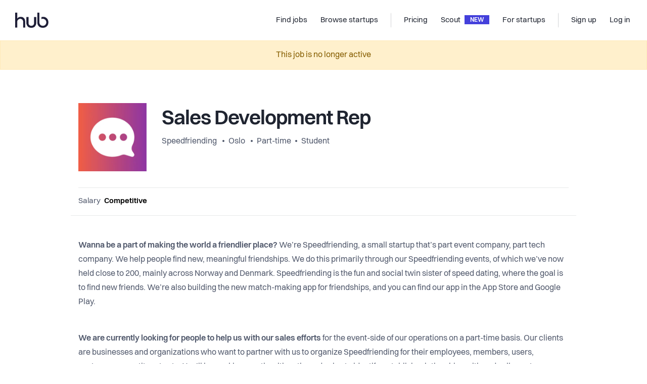

--- FILE ---
content_type: text/html; charset=utf-8
request_url: https://thehub.io/jobs/627bb04e3d7d522d15891051?subid=jobsinoslo
body_size: 14022
content:
<!doctype html>
<html data-n-head-ssr lang="en" data-n-head="%7B%22lang%22:%7B%22ssr%22:%22en%22%7D%7D">
  <head >
    <title>The Hub | Sales Development Rep | Speedfriending</title><meta data-n-head="ssr" data-hid="charset" charset="utf-8"><meta data-n-head="ssr" data-hid="viewport" name="viewport" content="width=device-width, initial-scale=1"><meta data-n-head="ssr" data-hid="x-ua" http-equiv="X-UA-Compatible" content="IE=edge"><meta data-n-head="ssr" data-hid="og:type" property="og:type" content="website"><meta data-n-head="ssr" data-hid="twitter:card" name="twitter:card" content="photo"><meta data-n-head="ssr" data-hid="og:title" property="og:title" content="The Hub | Sales Development Rep | Speedfriending"><meta data-n-head="ssr" data-hid="twitter:title" name="twitter:title" content="The Hub | Sales Development Rep | Speedfriending"><meta data-n-head="ssr" data-hid="twitter:url" name="twitter:url" content="https://thehub.io/jobs/627bb04e3d7d522d15891051"><meta data-n-head="ssr" data-hid="og:url" property="og:url" content="https://thehub.io/jobs/627bb04e3d7d522d15891051"><meta data-n-head="ssr" data-hid="description" name="description" content="Wanna be a part of making the world a friendlier place?  We’re Speedfriending, a small startup that’s part event company, part tech company. We help people find new, meaningful friendships. We do this ..."><meta data-n-head="ssr" data-hid="og:description" property="og:description" content="Wanna be a part of making the world a friendlier place?  We’re Speedfriending, a small startup that’s part event company, part tech company. We help people find new, meaningful friendships. We do this ..."><meta data-n-head="ssr" data-hid="twitter:description" name="twitter:description" content="Wanna be a part of making the world a friendlier place?  We’re Speedfriending, a small startup that’s part event company, part tech company. We help people find new, meaningful friendships. We do this ..."><meta data-n-head="ssr" data-hid="og:image" property="og:image" content="https://thehub-io.imgix.net/jobs/627bb04e3d7d522d15891051/social.jpeg?hash=0&amp;v=3"><meta data-n-head="ssr" data-hid="twitter:image" property="twitter:image" content="https://thehub-io.imgix.net/jobs/627bb04e3d7d522d15891051/social.jpeg?hash=0&amp;v=3"><link data-n-head="ssr" rel="icon" type="image/x-icon" href="/favicon.ico"><link data-n-head="ssr" rel="apple-touch-icon" sizes="180x180" href="/apple-touch-icon.png"><link data-n-head="ssr" rel="android-chrome" sizes="192x192" href="/android-chrome-192x192.png"><link data-n-head="ssr" rel="android-chrome" sizes="512x512" href="/android-chrome-512x512.png"><link data-n-head="ssr" rel="icon" type="image/png" sizes="32x32" href="/favicon-32x32.png"><link data-n-head="ssr" rel="icon" type="image/png" sizes="16x16" href="/favicon-16x16.png"><link data-n-head="ssr" rel="preload" href="/fonts/Volkart-Regular.woff2" as="font" type="font/woff2" crossorigin="anonymous"><link data-n-head="ssr" rel="preload" href="/fonts/Volkart-Bold.woff2" as="font" type="font/woff2" crossorigin="anonymous"><link data-n-head="ssr" rel="preconnect" href="https://api.thehub.io" crossorigin=""><link data-n-head="ssr" rel="preconnect" href="https://thehub-io.imgix.net"><link data-n-head="ssr" rel="dns-prefetch" href="https://api.thehub.io"><link data-n-head="ssr" rel="dns-prefetch" href="https://thehub-io.imgix.net"><link data-n-head="ssr" rel="preconnect" href="https://maps.googleapis.com"><link data-n-head="ssr" rel="dns-prefetch" href="https://maps.googleapis.com"><link data-n-head="ssr" data-hid="link:canonical" rel="canonical" href="https://thehub.io/jobs/627bb04e3d7d522d15891051"><script data-n-head="ssr" src="https://vouch.careers/embeded.js" async></script><script data-n-head="ssr" data-hid="gtm-script">if(!window._gtm_init){window._gtm_init=1;(function (w,n,d,m,e,p){w[d]=(w[d]==1||n[d]=='yes'||n[d]==1||n[m]==1||(w[e]&&w[e].p&&e[e][p]()))?1:0})(window,'navigator','doNotTrack','msDoNotTrack','external','msTrackingProtectionEnabled');(function(w,l){w[l]=w[l]||[];w[l].push({'gtm.start':new Date().getTime(),event:'gtm.js'})})(window,'dataLayer');window._gtm_inject=function(i){(function(d,s){var f=d.getElementsByTagName(s)[0],j=d.createElement(s);j.async=true;j.src='https://www.googletagmanager.com/gtm.js?id='+i;f.parentNode.insertBefore(j,f)})(document,'script');}}</script><script data-n-head="ssr" data-hid="FreshdeskChat" src="https://thehubio-support.freshchat.com/js/widget.js" chat="true" async onload="this.__vm_l=1"></script><link rel="modulepreload" href="/_nuxt/e7ec3af3d52094aa68ea.js" as="script"><link rel="modulepreload" href="/_nuxt/3ee0ffc948fc3c8300f8.js" as="script"><link rel="preload" href="/_nuxt/34985bf0ec601610a5b8.css" as="style"><link rel="modulepreload" href="/_nuxt/fe14110654c760bf73d1.js" as="script"><link rel="preload" href="/_nuxt/3d2379a0625f0cb07a9a.css" as="style"><link rel="modulepreload" href="/_nuxt/7ebbac868ec719dbe217.js" as="script"><link rel="preload" href="/_nuxt/f15b3116a6baadd47b44.css" as="style"><link rel="modulepreload" href="/_nuxt/a7952a76d0d9a95a16f8.js" as="script"><link rel="preload" href="/_nuxt/44631ab1b68eb898f7bb.css" as="style"><link rel="modulepreload" href="/_nuxt/40e71f413546faf35a85.js" as="script"><link rel="stylesheet" href="/_nuxt/34985bf0ec601610a5b8.css"><link rel="stylesheet" href="/_nuxt/3d2379a0625f0cb07a9a.css"><link rel="stylesheet" href="/_nuxt/f15b3116a6baadd47b44.css"><link rel="stylesheet" href="/_nuxt/44631ab1b68eb898f7bb.css">
  </head>
  <body >
    <div data-server-rendered="true" id="__nuxt"><!----><div id="__layout"><div class="layout-base" data-v-16ce5ba9><div class="layout-base__body" data-v-16ce5ba9><div class="default-layout" data-v-16ce5ba9><header id="app-header"><nav class="navbar navbar-light navbar-expand-md"><a href="/" target="_self" class="navbar-brand nuxt-link-active"><div><img src="/_nuxt/img/462d7eb.png" width="66" height="30" alt="The Hub logo" class="hidden-md-down"> <img src="/_nuxt/img/462d7eb.png" width="66" height="30" alt="The Hub logo" class="visible-md-down"></div></a> <div class="ml-auto"></div> <div id="nav_collapse" class="navbar-collapse collapse" style="display:none;"><ul class="navbar-nav ml-auto"><li class="nav-item"><a href="/jobs" target="_self" class="nav-link nuxt-link-active"><span title="Find jobs">Find jobs</span> <!----></a></li><li class="nav-item"><a href="/startups" target="_self" class="nav-link"><span title="Browse startups">Browse startups</span> <!----></a></li><span class="navbar-text spacer"></span><li class="nav-item"><a href="/pricing" target="_self" class="nav-link"><span title="Pricing">Pricing</span> <!----></a></li><li class="nav-item"><a href="/scout" target="_self" class="nav-link"><span title="Scout">Scout</span> <div class="headerbar-chevron">
              NEW
            </div></a></li><li class="nav-item"><a href="/startups/join" target="_self" class="nav-link"><span title="For startups">For startups</span> <!----></a></li><span class="navbar-text spacer"></span></ul> <ul class="navbar-nav"><li class="nav-item"><a target="_self" href="#" class="nav-link"><span title="Sign up">Sign up</span></a></li> <li class="nav-item"><a target="_self" href="#" class="nav-link"><span title="Log in">Log in</span></a></li></ul></div> <!----> <button type="button" aria-label="Toggle navigation" aria-controls="nav_collapse" aria-expanded="false" class="navbar-toggler"><span class="navbar-toggler-icon"></span></button></nav> <!----></header> <div class="default-layout__body" data-v-16ce5ba9><content data-v-16ce5ba9><div class="view-job-details default-layout__body__content" data-v-8810b0c2><div role="alert" aria-live="polite" aria-atomic="true" class="alert alert-warning" style="text-align:center;" data-v-8810b0c2><!---->
    This job is no longer active
  </div> <!----> <!----> <div class="view-job-details" data-v-8810b0c2><section class="component-container component-container--width--medium component-container--spacing--small"><div class="component-container__bounds container"><div class="component-container__bounds__inner"><header class="pt-20 pt-sm-50"><div class="media-item" style="align-items:flex-start;flex-direction:row;"><a href="/startups/nordic-vagabonds"><div class="media-item__image media-item__image--image--big media-item__image--gap--default" style="background-image:url(https://thehub-io.imgix.net/files/s3/20211020210016-9c94d4b99a2d4adfeb99d9a94887a8e6.png?fit=crop&amp;w=300&amp;h=300&amp;auto=format&amp;q=60);"></div></a> <div class="media-item__content"><div class="ml-4 ml-lg-20"><h2 class="view-job-details__title">Sales Development Rep</h2> <div class="bullet-inline-list text-gray-700" style="font-size:1rem;"><a href="/startups/nordic-vagabonds">Speedfriending
              </a> <a href="/jobs?location=Oslo,%20Norway">Oslo</a> <a href="/jobs?positionTypes=5b8e46b3853f039706b6ea71">Part-time</a><a href="/jobs?positionTypes=5b8e46b3853f039706b6ea72">Student</a></div></div></div></div> <div class="text-right py-16 fs13 text-gray-600 border-bottom"></div> <div class="row compensation border-bottom mt-16 pb-16 align-items-center"><div class="value col-md-auto">
          Salary
          <span>Competitive</span></div> <!----> <div class="col"></div> <div class="pt-20 pt-md-0 col-md-auto"><!----></div></div></header></div></div></section> <section class="component-container component-container--width--medium component-container--spacing--medium"><div class="component-container__bounds container"><div class="component-container__bounds__inner"><div class="view-job-details__body" style="max-width:100%;word-break:normal;overflow-wrap:break-word;"><div class="text-block mt-0"><content class="text-block__content text-block__content--default"><span><p><strong>Wanna be a part of making the world a friendlier place? </strong>We’re Speedfriending, a small startup that’s part event company, part tech company. We help people find new, meaningful friendships. We do this primarily through our Speedfriending events, of which we’ve now held close to 200, mainly across Norway and Denmark. Speedfriending is the fun and social twin sister of speed dating, where the goal is to find new friends. We’re also building the new match-making app for friendships, and you can find our app in the App Store and Google Play.</p><p><br /></p><p><strong>We are currently looking for people to help us with our sales efforts</strong> for the event-side of our operations on a part-time basis.<strong> </strong>Our clients are businesses and organizations who want to partner with us to organize Speedfriending for their employees, members, users, customers, constituents etc. You’ll be working mostly with outbound sales to identify, establish relationships with and sell event packages to potential clients. We also want to explore other sales channels, and in the not-too-distant future we’ll need skilled people to help commercialize our digital social platform, so the position could also grow into a full-time engagement.</p><p><br /></p><p><strong>In this role you will:</strong></p><ul><li><p>Work on market segmentation and analyze and identify sales opportunities</p></li><li><p>Work outbound with phone and email to connect with potential clients</p></li><li><p>Be a part of brainstorming event formats and packages in collaboration with clients and event managers</p></li><li><p>Close sales, manage client accounts, and sell to existing clients</p></li><li><p>Be a sparring partner for the rest of the team on all kinds of other topics and decisions</p></li></ul><p><br /></p><p><strong>We think you:</strong></p><ul><li><p>Have some experience with sales and building and maintaining good client relationships</p></li><li><p>Have a job or are currently studying, and you’re looking for a part-time engagement to supplement this</p></li><li><p>Are based in Scandinavia and speak a Scandinavian language</p></li><li><p>Are a genuine and caring person who shares our motivation to solve loneliness and enable friendship and community</p></li><li><p>Are self-driven and can appreciate the somewhat chaotic nature of a small startup</p></li><li><p>Some experience using a CRM is a plus </p></li></ul><p><br /></p><p><strong>As a part of our team, you'll get:</strong></p><ul><li><p>The hustle of an early-stage startup, with the possibility of high growth and global impact</p></li><li><p>A challenging experience with a steep learning curve</p></li><li><p>An opportunity to help solve one of society's biggest challenges</p></li><li><p>Flexible working hours that can easily be combined with studies or other jobs</p></li><li><p>Competitive commission-based salary</p></li></ul></span></content></div> <div class="text-block"><content class="text-block__content text-block__content--default"><span><strong>For more information or questions please contact us at</strong> <span><a href="mailto:applications@speedfriending.com">applications@speedfriending.com</a></span> <!----></span></content></div></div> <div class="text-block mb-40"><content class="text-block__content text-block__content--default"><h3 class="fs40 mb-0">Perks and benefits</h3> <p class="text-gray-700 pb-30 pb-lg-40">
        This job comes with several perks and benefits
      </p> <div class="benefits" data-v-eec042ac><div class="row" data-v-eec042ac data-v-eec042ac><div class="benefits__items col-sm-6 col-lg-4" data-v-eec042ac data-v-eec042ac><div class="benefits__items__item py-24" data-v-eec042ac><img src="/_nuxt/bec446a5c33936e90547b6ba6c9ef570.svg" alt="Flexible working hours" class="benefits__items__item__icon" data-v-eec042ac> <h5 class="pt-30" data-v-eec042ac>Flexible working hours</h5> <p class="pt-10" data-v-eec042ac></p></div></div><div class="benefits__items col-sm-6 col-lg-4" data-v-eec042ac data-v-eec042ac><div class="benefits__items__item py-24" data-v-eec042ac><img src="/_nuxt/761d69be94ae7a8006767510822bb942.svg" alt="Social gatherings" class="benefits__items__item__icon" data-v-eec042ac> <h5 class="pt-30" data-v-eec042ac>Social gatherings</h5> <p class="pt-10" data-v-eec042ac></p></div></div><div class="benefits__items col-sm-6 col-lg-4" data-v-eec042ac data-v-eec042ac><div class="benefits__items__item py-24" data-v-eec042ac><img src="/_nuxt/9ead77b35a4f604c46102f1f1d5ad0a2.svg" alt="Remote work allowed" class="benefits__items__item__icon" data-v-eec042ac> <h5 class="pt-30" data-v-eec042ac>Remote work allowed</h5> <p class="pt-10" data-v-eec042ac></p></div></div><div class="benefits__items col-sm-6 col-lg-4" data-v-eec042ac data-v-eec042ac><div class="benefits__items__item py-24" data-v-eec042ac><img src="/_nuxt/3af3fedc688221da3a83752440a1fe75.svg" alt="Skill development" class="benefits__items__item__icon" data-v-eec042ac> <h5 class="pt-30" data-v-eec042ac>Skill development</h5> <p class="pt-10" data-v-eec042ac></p></div></div></div> <!----></div></content></div> <div class="text-block view-job-details__company mb-30 text-block--border-top"><content class="text-block__content text-block__content--default"><div class="row"><div class="col-md-7"><h3>Working at <br>Speedfriending</h3></div> <div class="text-md-right mb-16 mb-md-0 col-md-5"><a href="/startups/nordic-vagabonds" target="_blank" class="text-blue-900 fw500"><span>See company profile</span><i class="icon-arrow-up-right fs13 pl-10"></i></a></div></div> <div class="row"><div class="col-md-7"><div class="view-job-details__company__text"><div>Speedfriending is a Scandinavian startup aiming to create social arenas where strangers meet, talk and friend zone each other. We want to simplify connecting to the social grid, wherever you are. We have recently launched our Speedfriending app, while organizing events all over Norway, Denmark and Australia.

We are looking for someone who loves challenges, has a can-do-attitude, and who recognize the great impact this can have in eliminating loneliness and friendzoning the world. You will become a very important part of our team and future!

(More information about us: https://linktr.ee/speedfriending_com)

This is speeddating's friendly, fun and inclusive twin sister. After organizing well over 80 physical Speedfriending-events in Norway and Denmark - creating thousands of conversations and friendships - Covid 19 interrupted us. During this time have started digitizing the concept, with an Tinder-for-friends app and a video communication platform. 

Hope you want to join us.

Best regards, 

The Speedfriending team
www.speedfriending.com</div></div> <p class="mt-20 mb-40 mb-sm-0"><a href="/startups/nordic-vagabonds" target="_blank" class="text-blue-900 hidden-md-down">Read more about Speedfriending
            </a></p></div> <div class="col-md-5"><img src="https://thehub-io.imgix.net/files/s3/20210225005558-70f859ee7926660f443ff1cf679e735e.png?w=600&amp;h=1200" alt="company gallery image" class="view-job-details__company__image"></div></div></content></div></div></div></section> <!----></div> <!----> <!----> <!----> <!----> <!----></div></content></div> <footer id="thehub_footer" class="app-footer" data-v-56e8adb6><div class="app-footer__container container" data-v-56e8adb6 data-v-56e8adb6><div class="app-footer__information" data-v-56e8adb6><img src="/_nuxt/164db33c3d5c8e1fcf4d94b65b0da148.svg" alt="The Hub logo" width="70" height="32" class="app-footer__information__logo mb-24" data-v-56e8adb6> <p class="fs15" data-v-56e8adb6>
        We connect global talents with career opportunities in Nordic startups.
      </p> <div class="app-footer__information__flags" data-v-56e8adb6><img src="/_nuxt/a045c9a1e883d22bf0e02702305981cd.svg" alt="DK flag" width="24" height="24" data-v-56e8adb6> <img src="/_nuxt/bfc0407764ed5b5242d56923c464613d.svg" alt="SE flag" width="24" height="24" data-v-56e8adb6> <img src="/_nuxt/8aa3588e761834b5c4e8df1ade562b7b.svg" alt="NO flag" width="24" height="24" data-v-56e8adb6> <img src="/_nuxt/9c216d3b193e15902e460883ab649f4f.svg" alt="SE flag" width="24" height="24" data-v-56e8adb6> <img src="/_nuxt/83544871d0e617c8b68a36c29b7e5e10.svg" alt="IS flag" width="26" height="25" style="margin-left:-1px;" data-v-56e8adb6></div> <div data-v-56e8adb6><h4 class="app-footer__column__heading" data-v-56e8adb6>MAIN PARTNERS</h4> <div style="display:flex;align-items:center;" data-v-56e8adb6><img src="/_nuxt/img/b175cbf.png" alt="Mesh logo" width="90" height="26" class="app-footer__information__logo mb-24" data-v-56e8adb6> <div style="width:1rem;" data-v-56e8adb6></div> <img src="/_nuxt/img/44f8b80.png" alt="Danske Bang Growth logo" width="160" height="22" class="app-footer__information__logo mb-24" data-v-56e8adb6></div></div></div> <div class="app-footer__columns" data-v-56e8adb6><div class="app-footer__column" data-v-56e8adb6><h4 class="app-footer__column__heading" data-v-56e8adb6>For Candidates</h4> <a href="/jobs" class="link nuxt-link-active" data-v-56e8adb6>Explore jobs</a> <a href="/jobs?countryCode=REMOTE&amp;sorting=mostPopular" class="link" data-v-56e8adb6>Explore remote jobs</a> <a href="/startups" class="link" data-v-56e8adb6>Explore startups</a> <a href="https://insights.thehub.io/" target="_blank" class="link" data-v-56e8adb6>Explore content</a></div> <div class="app-footer__column" data-v-56e8adb6><h4 class="app-footer__column__heading" data-v-56e8adb6>For startups</h4> <a href="/startups/join" class="link" data-v-56e8adb6>Overview</a> <a href="/pricing" class="link" data-v-56e8adb6>Pricing</a> <a href="/scout" class="link" data-v-56e8adb6>Scout</a> <a href="/funding" class="link" data-v-56e8adb6>Investor list</a> <a href="/startups/career-page" class="link" data-v-56e8adb6>Embed Career Page</a> <a href="/deals" class="link" data-v-56e8adb6>Startup Deals</a> <a href="/community-program" class="link" data-v-56e8adb6>Community Program</a></div> <div class="app-footer__column" data-v-56e8adb6><h4 class="app-footer__column__heading" data-v-56e8adb6>Company</h4> <a href="/about" class="link" data-v-56e8adb6>About</a> <a href="https://insights.thehub.io/" target="_blank" class="link" data-v-56e8adb6>Blog</a> <a href="/contact" class="link" data-v-56e8adb6>Contact</a> <a href="/partners" class="link" data-v-56e8adb6>Partners</a></div> <div class="app-footer__column" data-v-56e8adb6><h4 class="app-footer__column__heading" data-v-56e8adb6>Explore</h4> <a href="https://www.linkedin.com/company/thehubio/" target="_blank" class="link" data-v-56e8adb6>LinkedIn</a> <a href="https://www.facebook.com/thehub.io" target="_blank" class="link" data-v-56e8adb6>Facebook</a> <a href="https://www.instagram.com/thehubio" target="_blank" class="link" data-v-56e8adb6>Instagram</a> <a href="https://twitter.com/thehubio" target="_blank" class="link" data-v-56e8adb6>Twitter</a></div> <div class="app-footer__column mobile visible-sm-down" data-v-56e8adb6><a href="/terms" class="link" data-v-56e8adb6>Terms</a> <a href="/privacy-policy" class="link" data-v-56e8adb6>Privacy</a> <p class="copyright" data-v-56e8adb6>© 2025 thehub.io</p></div></div></div> <div class="app-footer__copyright hidden-sm-down container" data-v-56e8adb6 data-v-56e8adb6><p data-v-56e8adb6>© 2025 thehub.io</p> <a href="/terms" class="link" data-v-56e8adb6>Terms</a> <a href="/privacy-policy" class="link" data-v-56e8adb6>Privacy</a></div></footer></div></div> <div class="layout-base__modals" data-v-16ce5ba9><!----> <!----> <!----> <!----></div></div></div></div><script>window.__NUXT__=(function(a,b,c,d,e,f,g,h,i,j,k,l,m,n,o,p,q,r,s,t,u,v,w,x,y,z,A,B,C,D,E,F,G,H,I,J,K,L,M,N,O){return {layout:"default",data:[{}],fetch:[],error:b,state:{version:"1.0.02",platform:"thehub",applicantprofile:{data:b,applicantProfile:b},applicants:{},ats:{},client:{lastJobsPage:l},investors:{investors:b,investor:b},jobs:{jobs:b,job:{saved:c,interestedAt:b,socialImageUrl:"https:\u002F\u002Fthehub-io.imgix.net\u002Fjobs\u002F627bb04e3d7d522d15891051\u002Fsocial.jpeg?hash=0&v=3",questions:[{question:"Tell us a bit about yourself and why you'd like to join our team and cause.",position:1,isEnabled:d,isLocked:d,id:"627bb0623d7d522d15892058"}],companyCountries:{ni:{status:"DISABLED"},fi:{status:"DISABLED"},no:{approvedAt:"2021-02-26T14:22:13.397Z",registrationNumber:"920 812 848",createdAt:"2021-02-25T01:07:41.321Z",geoLocation:{center:{type:"Point",_id:"6036f85d55894013cd2c6868",coordinates:[10.7383238,59.9089413]},bounds:{type:"Polygon",_id:"6036f85d55894013cd2c6869",coordinates:[[[10.7396727802915,59.9102902802915],[10.7369748197085,59.9102902802915],[10.7369748197085,59.90759231970848],[10.7396727802915,59.90759231970848],[10.7396727802915,59.9102902802915]]]}},status:k,location:{route:"Myntgata",postalCode:"0151",locality:"Norway",country:"Norway",address:"Myntgata 2, 0151 Oslo, Norway"}},se:{status:"DISABLED"},dk:{status:"DISABLED"},eu:{status:"DISABLED"},is:{status:"DISABLED"}},criterias:["linkedin","text"],share:{crop:b,image:b},expirationDate:"2023-04-01",views:{week:11,total:1578},description:"\u003Cp\u003E\u003Cstrong\u003EWanna be a part of making the world a friendlier place? \u003C\u002Fstrong\u003EWe’re Speedfriending, a small startup that’s part event company, part tech company. We help people find new, meaningful friendships. We do this primarily through our Speedfriending events, of which we’ve now held close to 200, mainly across Norway and Denmark. Speedfriending is the fun and social twin sister of speed dating, where the goal is to find new friends. We’re also building the new match-making app for friendships, and you can find our app in the App Store and Google Play.\u003C\u002Fp\u003E\u003Cp\u003E\u003Cbr \u002F\u003E\u003C\u002Fp\u003E\u003Cp\u003E\u003Cstrong\u003EWe are currently looking for people to help us with our sales efforts\u003C\u002Fstrong\u003E for the event-side of our operations on a part-time basis.\u003Cstrong\u003E \u003C\u002Fstrong\u003EOur clients are businesses and organizations who want to partner with us to organize Speedfriending for their employees, members, users, customers, constituents etc. You’ll be working mostly with outbound sales to identify, establish relationships with and sell event packages to potential clients. We also want to explore other sales channels, and in the not-too-distant future we’ll need skilled people to help commercialize our digital social platform, so the position could also grow into a full-time engagement.\u003C\u002Fp\u003E\u003Cp\u003E\u003Cbr \u002F\u003E\u003C\u002Fp\u003E\u003Cp\u003E\u003Cstrong\u003EIn this role you will:\u003C\u002Fstrong\u003E\u003C\u002Fp\u003E\u003Cul\u003E\u003Cli\u003E\u003Cp\u003EWork on market segmentation and analyze and identify sales opportunities\u003C\u002Fp\u003E\u003C\u002Fli\u003E\u003Cli\u003E\u003Cp\u003EWork outbound with phone and email to connect with potential clients\u003C\u002Fp\u003E\u003C\u002Fli\u003E\u003Cli\u003E\u003Cp\u003EBe a part of brainstorming event formats and packages in collaboration with clients and event managers\u003C\u002Fp\u003E\u003C\u002Fli\u003E\u003Cli\u003E\u003Cp\u003EClose sales, manage client accounts, and sell to existing clients\u003C\u002Fp\u003E\u003C\u002Fli\u003E\u003Cli\u003E\u003Cp\u003EBe a sparring partner for the rest of the team on all kinds of other topics and decisions\u003C\u002Fp\u003E\u003C\u002Fli\u003E\u003C\u002Ful\u003E\u003Cp\u003E\u003Cbr \u002F\u003E\u003C\u002Fp\u003E\u003Cp\u003E\u003Cstrong\u003EWe think you:\u003C\u002Fstrong\u003E\u003C\u002Fp\u003E\u003Cul\u003E\u003Cli\u003E\u003Cp\u003EHave some experience with sales and building and maintaining good client relationships\u003C\u002Fp\u003E\u003C\u002Fli\u003E\u003Cli\u003E\u003Cp\u003EHave a job or are currently studying, and you’re looking for a part-time engagement to supplement this\u003C\u002Fp\u003E\u003C\u002Fli\u003E\u003Cli\u003E\u003Cp\u003EAre based in Scandinavia and speak a Scandinavian language\u003C\u002Fp\u003E\u003C\u002Fli\u003E\u003Cli\u003E\u003Cp\u003EAre a genuine and caring person who shares our motivation to solve loneliness and enable friendship and community\u003C\u002Fp\u003E\u003C\u002Fli\u003E\u003Cli\u003E\u003Cp\u003EAre self-driven and can appreciate the somewhat chaotic nature of a small startup\u003C\u002Fp\u003E\u003C\u002Fli\u003E\u003Cli\u003E\u003Cp\u003ESome experience using a CRM is a plus \u003C\u002Fp\u003E\u003C\u002Fli\u003E\u003C\u002Ful\u003E\u003Cp\u003E\u003Cbr \u002F\u003E\u003C\u002Fp\u003E\u003Cp\u003E\u003Cstrong\u003EAs a part of our team, you'll get:\u003C\u002Fstrong\u003E\u003C\u002Fp\u003E\u003Cul\u003E\u003Cli\u003E\u003Cp\u003EThe hustle of an early-stage startup, with the possibility of high growth and global impact\u003C\u002Fp\u003E\u003C\u002Fli\u003E\u003Cli\u003E\u003Cp\u003EA challenging experience with a steep learning curve\u003C\u002Fp\u003E\u003C\u002Fli\u003E\u003Cli\u003E\u003Cp\u003EAn opportunity to help solve one of society's biggest challenges\u003C\u002Fp\u003E\u003C\u002Fli\u003E\u003Cli\u003E\u003Cp\u003EFlexible working hours that can easily be combined with studies or other jobs\u003C\u002Fp\u003E\u003C\u002Fli\u003E\u003Cli\u003E\u003Cp\u003ECompetitive commission-based salary\u003C\u002Fp\u003E\u003C\u002Fli\u003E\u003C\u002Ful\u003E",id:"627bb04e3d7d522d15891051",isRemote:c,scraped:c,status:"EXPIRED",approvedAt:"2022-05-11T19:38:36.371Z",createdAt:"2022-05-11T12:47:10.040Z",jobPositionTypes:["5b8e46b3853f039706b6ea71","5b8e46b3853f039706b6ea72"],jobRole:s,location:{address:"Oslo, Norway",locality:"Oslo",country:"Norway"},countryCode:q,equity:"undisclosed",salary:"competitive",email:"applications@speedfriending.com",company:{claim:c,galleryImages:[{path:"\u002Ffiles\u002Fs3\u002F20210225005558-70f859ee7926660f443ff1cf679e735e.png",id:"6036f59e55894013cd2bf9c3",originalname:"Speedfriending bakgrunnsbilde.png",filetype:"image\u002Fpng",size:1552639},{path:"\u002Ffiles\u002Fs3\u002F20210225005701-7bc962379804a65f941b51b736048147.png",id:"6036f5dd55894013cd2c1067",originalname:"Speedfriending Bakgrunnsbilde 5.png",filetype:"image\u002Fpng",size:6553978},{path:"\u002Ffiles\u002Fs3\u002F20210225005730-ad0f4e2788cab842ea91cf90b1befcef.jpg",id:"6036f5fa55894013cd2c11cc",originalname:"elise_straalberg_tor-9517.jpg",filetype:"image\u002Fjpeg",size:9381641}],logoImage:{path:"\u002Ffiles\u002Fs3\u002F20211020210016-9c94d4b99a2d4adfeb99d9a94887a8e6.png",id:"617083607c2f51087c927465",originalname:"Speedfriending_Logo_940x940.png",filetype:"image\u002Fpng",size:131789},id:"6036f85d55894013cd2c6865",instantClaimStatus:"DISABLED",communityProgramStatus:"DEFAULT",founded:"2018",video:a,numberOfEmployees:B,website:"http:\u002F\u002Fspeedfriending.no",whatWeDo:"Speedfriending is a Scandinavian startup aiming to create social arenas where strangers meet, talk and friend zone each other. We want to simplify connecting to the social grid, wherever you are. We have recently launched our Speedfriending app, while organizing events all over Norway, Denmark and Australia.\n\nWe are looking for someone who loves challenges, has a can-do-attitude, and who recognize the great impact this can have in eliminating loneliness and friendzoning the world. You will become a very important part of our team and future!\n\n(More information about us: https:\u002F\u002Flinktr.ee\u002Fspeedfriending_com)\n\nThis is speeddating's friendly, fun and inclusive twin sister. After organizing well over 80 physical Speedfriending-events in Norway and Denmark - creating thousands of conversations and friendships - Covid 19 interrupted us. During this time have started digitizing the concept, with an Tinder-for-friends app and a video communication platform. \n\nHope you want to join us.\n\nBest regards, \n\nThe Speedfriending team\nwww.speedfriending.com",perks:["566563ca872626876801fd1e","566565af872626876801fd21","5d7e475198dc732d926b6482","566578ea872626876801fd2b"],name:"Speedfriending",key:"nordic-vagabonds"},title:"Sales Development Rep",key:"sales-manager-162"},latestJobs:b,featuredJobs:b,jobsWithParams:[],savedJobs:[],relatedJobs:[],relevantJobs:[],latestSearchedJobs:[],jobById:{}},jobSearch:{list:[],loaded:c},meta:{preferredCountryCode:f,site:{ipDetectedCountryCode:m,currency:g,countries:[{value:"DK",text:"Denmark",registrationNumberLabel:"CVR number",registrationNumberFormat:"12345678",currency:"DKK",isAvailable:d,defaultSuggestionCity:"Copenhagen",defaultLocation:{center:{lat:56.26392,lng:9.501785}}},{value:"FI",text:n,country:n,registrationNumberLabel:o,registrationNumberFormat:"1234567-1",currency:g,currencySymbol:h,isAvailable:d,defaultSuggestionCity:"Helsinki",defaultLocation:{center:{lat:62.845511,lng:25.91432}}},{value:"IS",text:"Iceland",registrationNumberLabel:"Registration Number",registrationNumberFormat:p,currency:g,isAvailable:d,defaultSuggestionCity:"Reykjavík",defaultLocation:{center:{lat:64.14617162714495,lng:-21.94245875972202}}},{value:"NI",text:"Northern Ireland",registrationNumberLabel:"NI Company Number",currency:g,currencySymbol:h,isAvailable:d,defaultSuggestionCity:"County Down",defaultLocation:{center:{lat:54.63749,lng:-6.80473}}},{value:q,text:"Norway",countryCode:q,registrationNumberLabel:"Org number",registrationNumberFormat:"123 456 789",defaultSuggestionCity:"Oslo",currency:"NOK",isAvailable:d,defaultLocation:{center:{lat:61.011399,lng:8.794264}}},{value:m,text:"Other Europe",registrationNumberLabel:o,registrationNumberFormat:"1234567",currency:g,currencySymbol:h,isAvailable:d,defaultSuggestionCity:"Berlin",defaultLocation:{center:{lat:52.52,lng:13.4}}},{value:"SE",text:"Sweden",registrationNumberLabel:"Company registration number",registrationNumberFormat:p,currency:"SEK",isAvailable:d,defaultSuggestionCity:"Stockholm",defaultLocation:{center:{lat:62.233714,lng:15.694093}}}]},industries:[{label:"Consumer Goods",value:"consumergoods"},{label:"Education",value:"education"},{label:"Energy & Greentech",value:"greentech"},{label:"Media & Entertainment",value:"entertainment"},{label:"Fintech",value:"fintech"},{label:"Healthcare & Life Science",value:r},{label:"IT & Software",value:"itsoftware"},{label:"Maritime & Transport",value:"maritime"},{label:"SaaS",value:"saas"},{label:"Service",value:"service"},{label:"Marketplace & eCommerce",value:i},{label:"Manufacturing",value:"manufacturing"},{label:"Telecommunications",value:"telecommunications"},{label:"Retail",value:"retail"},{label:"Agriculture",value:"agriculture"},{label:"Food & Beverage",value:"food"},{label:"Science & Engineering",value:"science"},{label:"Travel & Tourism",value:"travel"},{label:"Sports",value:"sports"},{label:"Advertising",value:"advertising"},{label:"Sales & Marketing",value:s},{label:"Fashion & Living",value:"fashion"},{label:"Hospitality, Hosting",value:"hospitality"},{label:"Robotics",value:"robotics"},{label:t,value:u},{label:"Jobs & Recruitment",value:l},{label:"Gaming",value:"gaming"},{label:"IoT",value:"iot"},{label:"Music & Audio",value:"music"},{label:"Blockchain",value:"blockchain"}],sdgs:[{value:"noPoverty",label:"No poverty",description:"End poverty in all its forms everywhere. All people everywhere, including the poorest and most vulnerable, should enjoy a basic standard of living and social protection benefits.",index:1},{value:"zeroHunger",label:"Zero hunger",description:"End hunger and all forms of malnutrition, achieve food security to sufficient nutritious food, and promote sustainable food production.",index:2},{value:"goodHealth",label:"Good health and well-being",description:"Ensure healthy lives and promote well-being for all at all ages by ending the epidemics; reducing non-communicable and environmental diseases as well as achieving universal health coverage; and ensuring access to safe, affordable and effective medicines and vaccines for all.",index:3},{value:"qualityEducation",label:"Quality education",description:"Ensure inclusive and equitable quality education and promote lifelong learning opportunities for all.",index:4},{value:"genderEquality",label:"Gender equality",description:"Achieve gender equality and empower all women and girls to reach their full potential, which requires eliminating all forms of discrimination and violence against them, including harmful practices.",index:5},{value:"cleanWater",label:"Clean water and sanitation",description:"Ensure availability and sustainable management of water and sanitation for all including addressing the quality and sustainability of water resources.",index:6},{value:"cleanEnergy",label:"Affordable and clean energy",description:"Ensure access to affordable, reliable, sustainable and modern energy for all. This includes promoting broader energy access and increased use of renewable energy.",index:7},{value:"economicGrowth",label:"Decent work and economic growth",description:"Promote sustained, inclusive and sustainable economic growth, full and productive employment and decent work for all. This includes eradicating forced labour, human trafficking and child labour.",index:8},{value:"industry",label:"Industry, innovation and infrastructure",description:"Build resilient infrastructure, promote inclusive and sustainable industrialization and foster innovation.",index:9},{value:"reducedInequalities",label:"Reduced inequalities",description:"Reduce inequality in income, as well as those based on sex, age, disability, race, class, ethnicity, religion and opportunity—both within and among countries.",index:10},{value:"suistainableCities",label:"Sustainable cities and communities",description:"Aims to make cities and human settlements inclusive, safe, resilient and sustainable by renewing and planning cities and other human settlements in a way that fosters community cohesion and personal security while stimulating innovation and employment.",index:11},{value:"responsibleConsumption",label:"Responsible consumption and production",description:"\"Promote sustainable consumption and production patterns through measures such as specific policies and international agreements on the management of materials that are toxic to the environment.",index:12},{value:"climateAction",label:"Climate action",description:"Take urgent action to combat climate change and its widespread, unprecedented effects which disproportionately burden the poorest and the most vulnerable.",index:13},{value:"lifeBelowWater",label:"Life below water",description:"Promote the conservation and sustainable use of marine and coastal ecosystems, prevent marine pollution and increase the economic benefits from the sustainable use of marine resources.",index:14},{value:"lifeOnLand",label:"Life on land",description:"Protect, restore and promote sustainable use of terrestrial ecosystems, sustainably manage forests, combat desertification, and halt and reverse land degradation and halt biodiversity loss.",index:15},{value:"peace",label:"Peace, justice and strong institutions",description:"Promote peaceful and inclusive societies for sustainable development, provide access to justice for all and build effective, accountable and inclusive institutions at all levels.",index:16},{value:"partnerships",label:"Partnerships for the goals",description:"The 2030 Agenda requires a revitalized and enhanced global partnership that mobilizes all available resources from Governments, civil society, the private sector, the United Nations system and other actors in order to strengthen the means of implementation.",index:17}],interested:{status:[{value:"applied",label:"Applied"},{value:"custom",label:"Custom"},{value:"hired",label:"Hired"},{value:"toreject",label:"To be rejected"},{value:"rejected",label:"Rejected"},{value:"ignored",label:"Ignored"}]},job:{status:[{value:j,label:"Draft"},{value:"PENDING_PAYMENT",label:"Pending payment"},{value:"PENDING_COMPANY_APPROVAL",label:"Pending approval"},{value:"PENDING_HH_APPROVAL",label:"Pending Scout approval"},{value:"PENDING_COMPANY_CLAIM",label:"Pending startup claim"},{value:k,label:"Active"},{value:"STOPPED",label:"Paused"},{value:"EXPIRED",label:"Expired"}],roles:[{value:"backenddeveloper",label:"Backend developer"},{value:"devops",label:"DevOps"},{value:"frontenddeveloper",label:"Frontend developer"},{value:"fullstackdeveloper",label:"Full-stack developer"},{value:"mobiledevelopment",label:"Mobile Development"},{value:"businessdevelopment",label:"Business Development"},{value:"customerservice",label:v},{value:"customersuccess",label:"Customer Success"},{value:"design",label:"Design"},{value:w,label:"Marketing & Communication"},{value:"projectmanagement",label:"Project Management"},{value:s,label:"Sales"},{value:"cxo",label:"CxO"},{value:"engineer",label:"Engineer"},{value:"operations",label:"Operations"},{value:"finance",label:"Finance"},{value:"humanresources",label:"HR"},{value:"datascience",label:"Data Science"},{value:u,label:t},{value:"analyst",label:"Analyst"},{value:"productmanagement",label:"Product Management"},{value:"qualityassurance",label:"Quality Assurance"},{value:"uxuidesigner",label:"UX \u002F UI Designer"},{value:x,label:y}],positionTypes:[{id:"5b8e46b3853f039706b6ea73",label:"Internship"},{id:"62e28180d8cca695ee60c98e",label:"Advisory board"},{id:"5b8e46b3853f039706b6ea72",label:"Student"},{id:"5b8e46b3853f039706b6ea74",label:"Cofounder"},{id:"5b8e46b3853f039706b6ea70",label:"Full-time"},{id:"5b8e46b3853f039706b6ea71",label:"Part-time"},{id:"5b8e46b3853f039706b6ea75",label:"Freelance"}],receiveApplicants:[{value:"immediately",label:"Immediately"},{value:"daily",label:"Daily"},{value:"twiceweek",label:"Twice a week (Tuesday and Thursday)"},{value:"onceweek",label:"Once a week (Monday)"},{value:"never",label:"Never"}],sorting:{default:"mostPopular",options:{mostPopular:{label:"Most popular",orderBy:"statistics.pastSevenDaysViews",order:z},newJobs:{label:"New jobs",orderBy:"createdAt",order:z}}}},company:{status:[{value:k,label:k},{value:j,label:j},{value:A,label:A}],numberOfEmployees:[{value:B,label:B},{value:C,label:C},{value:D,label:D},{value:E,label:E},{value:F,label:F}],stages:[{value:"idea",label:"Idea"},{value:"prototype",label:"Product or prototype"},{value:"goToMarket",label:"Go to market"},{value:"growth",label:"Growth and expansion"}],funding:[{value:"notLooking",label:"Currently not looking for funding"},{value:"looking",label:"Looking for funding"}],fundingStages:[{value:"bootstrapping",label:"Bootstrapping"},{value:"preseed",label:"Pre-seed"},{value:"seed",label:"Seed"},{value:"seriesa",label:"Series A"},{value:"seriesb",label:"Series B+"},{value:"ipo",label:"IPO"}],markets:[{value:"developed",label:"Developed markets"},{value:"emerging",label:"Emerging markets"},{value:"both",label:"Developed and emerging markets"}],perks:[{id:"5665653e872626876801fd20",key:"transport",name:"Near public transit",description:a},{id:"5665660c872626876801fd22",key:"soft-drink",name:"Free office snacks",description:a},{id:"566577a6872626876801fd28",key:"pension",name:"Pension plan",description:a},{id:"5d7e475198dc732d926b6486",key:"paid-holiday",name:"Paid holiday",description:a},{id:"5d7e475198dc732d926b648a",key:"gym",name:"Gym access",description:a},{id:"5665790e872626876801fd2c",key:"leave",name:"Maternity \u002F paternity leave",description:a},{id:"5d7e475198dc732d926b6482",key:"remote",name:"Remote work allowed",description:a},{id:"5d7e475198dc732d926b6488",key:"gamified-office",name:"Gamified office",description:a},{id:"5d7e475198dc732d926b6480",key:"unlimited-holiday",name:"Unlimited holiday",description:a},{id:"5d7e475198dc732d926b6487",key:"pet",name:"Pet friendly",description:a},{id:"566565af872626876801fd21",key:"social",name:"Social gatherings",description:a},{id:"566566ac872626876801fd23",key:"equity",name:"Equity package",description:a},{id:"5d7e475198dc732d926b6481",key:"gear",name:"New tech gear",description:a},{id:"5d7e475198dc732d926b6484",key:"central",name:"Central office",description:a},{id:"565c5794c37b3db6484b4d33",key:"lunch",name:"Free lunch",description:a},{id:"56656510872626876801fd1f",key:"coffee",name:"Free coffee \u002F tea",description:a},{id:"566578c0872626876801fd2a",key:"beer",name:"Free friday beers",description:a},{id:"5d7e475198dc732d926b6489",key:"daily-allowance",name:"Daily allowance",description:a},{id:"5d7e475198dc732d926b6483",key:"work-life",name:"Work life balance",description:a},{id:"5d7e475198dc732d926b6485",key:"welness",name:"Wellness",description:a},{id:"5d7e475198dc732d926b648b",key:"mental",name:"Mental health support",description:a},{id:"566563ca872626876801fd1e",key:"time",name:"Flexible working hours",description:a},{id:"566578ea872626876801fd2b",key:"skills",name:"Skill development",description:a},{id:"5931407ae0c037522595dd00",key:r,name:"Healthcare insurance",description:a}],keyFigureNames:[{value:"money_raised",type:G,label:"Money raised so far",publicLabel:"Money raised"},{value:"employees",label:"Number of employees",publicLabel:"Employees"},{value:"customers",label:"Number of customers",publicLabel:"Happy customers"},{value:"male_female_ratio",type:"ratio",label:"Male \u002F Female ratio",publicLabel:"Male \u002F female ratio"},{value:"revenue",type:G,label:H,publicLabel:H},{value:"nationalities",label:"Number of nationalities",publicLabel:"Nationalities"},{value:"units_sold",label:"Number of units sold",publicLabel:"Units sold"},{value:"markets",label:"Number of markets represented in",publicLabel:"Markets represented"},{value:"users",label:"Number of users",publicLabel:"Users"},{value:"people_helped",label:"Number of helped people",publicLabel:"People helped"}],businessModels:[{label:"B2C",value:I},{label:"B2B",value:J},{label:K,value:i},{label:"B2G",value:L}],slackNotifications:[{name:"jobCreated",label:"Job created",description:"Get notified whenever job created"},{name:"jobEnded",label:"Job ended",description:"Get notified whenever job ended"},{name:"applicationCreated",label:"New applicant",description:"Get notified whenever applicants have applied for one of your open positions."},{name:"applicationCommented",label:"New comment about applicant",description:"Get notified whenever manager have commented one of your applicants."}]},investor:{categories:[{value:"ACCELERATORS",label:"Accelerator \u002F Incubator"},{value:"ANGEL",label:"Angel Investor"},{value:"ANGELS",label:"Angel Group"},{value:"APPLIEDRESEARCH",label:"Research Funding"},{value:"BANK",label:"Bank Financing"},{value:"CROWDFUNDING",label:"Crowdfunding"},{value:"PUBLICFUNDING",label:"Public Funding"},{value:"VENTURES",label:"VC"},{value:"PRIVATE",label:"Private Funds"},{value:"FAMILYOFFICE",label:"Family Office"},{value:"STARTUPSTUDIO",label:"Startup Studio"}],investmentRanges:[{label:"€ \u003C 25K",value:"r25k"},{label:"€ 25 - 50K",value:"r2550k"},{label:"€ 50 - 100K",value:"r50100k"},{label:"€ 100 - 500K",value:"r100500k"},{label:"€ 0,5 - 1M",value:"r051m"},{label:"€ 1 - 5M",value:"r15m"},{label:"€ \u003E 5M",value:"r5m"}],markets:[{label:"Consumer",value:I},{label:"Companies",value:J},{label:K,value:i},{label:"Government",value:L}],contactPreferences:[{label:"Phone",value:"phone"},{label:"Email",value:"email"},{label:"Website link",value:"website"},{label:"Send pitch form",value:"signup"},{label:"Free text",value:"text"}]},toolCategories:[{_id:"5b7430e75505cc196612eb84",key:x,__v:e,title:y},{_id:"5b7431045505cc196612eb87",key:"sales-and-crm-1",__v:e,title:"Sales & CRM "},{_id:"5b7430f55505cc196612eb85",key:"hiring-and-hr",__v:e,title:"Hiring & HR"},{_id:"5b7430ff5505cc196612eb86",key:"developer-tools",__v:e,title:"Developer Tools"},{_id:"6526c02a1a74ee3d27ff9e8d",key:"customer-service",title:v,__v:e},{_id:"6526c0421a74ee3d27ffa04a",key:"finance-and-legal",title:"Finance & Legal",__v:e},{_id:"6526c0561a74ee3d27ffa166",key:w,title:"Marketing",__v:e},{_id:"6526c11e1a74ee3d27ffacf0",key:"eor-and-contractors",title:"EOR & Contractors",__v:e}],partnerCategories:[],activeJob:f,products:["FREE","PRO","HEADHUNTER","BASIC","MAX"],emailPlaceholders:{rejectionEmail:[M,N,O],bulkEmail:[M,N,O,"{user-name}"]},uiFeatures:{jobOptions:{},jobOptionsBoost:{}},kanban:{columnColors:[{value:"blue",label:"Blue",color:"#267ff8"},{value:"purple",label:"Purple",color:"#c23bd4"},{value:"orange",label:"Orange",color:"#fa8557"},{value:"red",label:"Red",color:"#f71f40"},{value:"green",label:"Green",color:"#24cf94"},{value:"yellow",label:"Yellow",color:"#f8ca00"},{value:"mint",label:"Mint",color:"#4fd6e5"}]}},modal:{authFlow:{initialRoute:f,isVisible:c,onCancelCallback:f,onAuthSuccessCallback:f,disableSignUp:c,defaults:{}},switchProfile:c,chooseRole:c,connectProfile:c},partners:{partners:[],bodyText:b},startups:{startups:b,startup:b},tools:{tools:[]},upload:{},user:{data:b,isExistsFlow:c,selectedProfile:b,onlyStartups:c,linkedin:{expiresAt:b,accessToken:b}}},serverRendered:d,routePath:"\u002Fjobs\u002F627bb04e3d7d522d15891051",isWhiteLabel:c}}("",null,false,true,0,void 0,"EUR","€","marketplace","DRAFT","ACTIVE","jobs","EU","Finland","Business ID","123456-1234","NO","healthcare","sales","Legal","legal","Customer Service","marketing","other","Other","desc","HIDDEN","1-10","11-50","51-100","101-200","200+","money","Yearly revenue","consumer","companies","Marketplace","government","{full-name}","{job-title}","{company-name}"));</script><script>!function(){var e=document,t=e.createElement("script");if(!("noModule"in t)&&"onbeforeload"in t){var n=!1;e.addEventListener("beforeload",function(e){if(e.target===t)n=!0;else if(!e.target.hasAttribute("nomodule")||!n)return;e.preventDefault()},!0),t.type="module",t.src=".",e.head.appendChild(t),t.remove()}}();</script><script nomodule src="/_nuxt/8d963c92c6b9efff5f2b.js" defer></script><script type="module" src="/_nuxt/e7ec3af3d52094aa68ea.js" defer></script><script nomodule src="/_nuxt/f038a8d23b254a4c50f5.js" defer></script><script type="module" src="/_nuxt/a7952a76d0d9a95a16f8.js" defer></script><script nomodule src="/_nuxt/6c81fbddec03f9a97ad4.js" defer></script><script type="module" src="/_nuxt/40e71f413546faf35a85.js" defer></script><script nomodule src="/_nuxt/4ec987c78137f7243793.js" defer></script><script type="module" src="/_nuxt/3ee0ffc948fc3c8300f8.js" defer></script><script nomodule src="/_nuxt/6f335f4e021667ae478a.js" defer></script><script type="module" src="/_nuxt/fe14110654c760bf73d1.js" defer></script><script nomodule src="/_nuxt/f3ae183059d6956c76ea.js" defer></script><script type="module" src="/_nuxt/7ebbac868ec719dbe217.js" defer></script>
  </body>
</html>


--- FILE ---
content_type: text/css; charset=UTF-8
request_url: https://thehub.io/_nuxt/f15b3116a6baadd47b44.css
body_size: 473
content:
.sticky-block__content{position:relative}.sticky-block__content--sticky{position:fixed;z-index:999;bottom:0;left:0;right:0}.benefits__items__item__icon[data-v-eec042ac]{width:2.5rem;height:2.5rem;-o-object-fit:contain;object-fit:contain}.benefits__items__item h5[data-v-eec042ac]{color:#1f2430}.benefits__items__item p[data-v-eec042ac]{max-width:260px}.benefits__more[data-v-eec042ac]{margin-top:2rem;display:inline-block;font-weight:700;color:#443fdb!important;cursor:pointer}.benefits__more>i[data-v-eec042ac]{font-size:.7rem;margin-left:.3rem}.application-sent__related__wrapper[data-v-666f6bce]{margin:0 -3.125rem;padding:0 3.125rem;border-top:1px solid #e8e9ea}@media (max-width:767.98px){.view-job-details .bullet-inline-list[data-v-8810b0c2]{margin-top:.5rem}.view-job-details .bullet-inline-list a[data-v-8810b0c2]{display:block;margin-bottom:.0625rem}.view-job-details .bullet-inline-list a[data-v-8810b0c2]:before{display:none}}.view-job-details .company-image[data-v-8810b0c2]{max-width:100%}

--- FILE ---
content_type: text/css; charset=UTF-8
request_url: https://thehub.io/_nuxt/44631ab1b68eb898f7bb.css
body_size: 681
content:
@media (max-width:767.98px){.view-job-details .bullet-inline-list{margin-top:.5rem}.view-job-details .bullet-inline-list span{margin-bottom:.0625rem}.view-job-details .bullet-inline-list span:before{display:none}}@media (max-width:575.98px){.view-job-details .media-item{display:block}.view-job-details .media-item__image{margin:0 0 1.25rem}}.view-job-details .company-image{max-width:100%}.view-job-details__title{font-size:2.5rem;padding-top:.5rem;padding-bottom:.5rem}.view-job-details__company__text{white-space:pre-line;padding-right:2.5rem}.view-job-details__company__image{max-width:100%}.view-job-details .compensation,.view-job-details header .border-bottom{border-color:#e8e9ea!important}.view-job-details .compensation .value{font-size:.9375rem;color:#51596c}.view-job-details .compensation .value:not(:last-child){margin-right:2.5rem}.view-job-details .compensation .value span{padding-left:.25rem;color:#000;font-weight:600}.btn-link[data-v-0e955dba]{text-decoration:none}.file-select>.select-button[data-v-0e955dba]{cursor:pointer}.file-select-input[data-v-0e955dba]{display:none}.form-item__error[data-v-d6e30918]{font-size:.85rem;color:#f71f40;text-align:left;opacity:.9}.form-item__error__inner[data-v-d6e30918]{padding-top:.5rem}.advantages-wrapper[data-v-65182b82]{margin:0 -3.125rem;padding:40px 0;border-top:1px solid #e8e9ea}.advantages-wrapper .advantages[data-v-65182b82]{padding:0 3.125rem;width:80%;margin:0 auto}@media (max-width:480px){.advantages-wrapper .advantages[data-v-65182b82]{text-align:center}}.advantages-wrapper .advantages .advantages-item[data-v-65182b82]{display:flex;align-items:center}@media (max-width:480px){.advantages-wrapper .advantages .advantages-item[data-v-65182b82]{display:block}}.advantages-wrapper .advantages .advantages-item-icon[data-v-65182b82]{width:90px}.advantages-wrapper .advantages .advantages-item-icon img[data-v-65182b82]{width:64px}@media (max-width:480px){.advantages-wrapper .advantages .advantages-item-icon[data-v-65182b82]{margin-bottom:15px}}.advantages-wrapper .advantages .advantages-item-text[data-v-65182b82]{flex:1}.advantages-wrapper .advantages .advantages-item+div[data-v-65182b82]{margin-top:40px}

--- FILE ---
content_type: text/css; charset=UTF-8
request_url: https://thehub.io/_nuxt/d38908be3ce6dd8204fd.css
body_size: 2746
content:
.component-accordion{padding-top:calc(2.5rem*var(--scale-spacing));padding-bottom:calc(2.5rem*var(--scale-spacing))}@media (-ms-high-contrast:active),(-ms-high-contrast:none){.component-accordion{padding-top:2.5rem;padding-bottom:2.5rem}}.component-accordion__title{display:flex;align-items:center;justify-content:space-between;cursor:pointer;font-weight:500;letter-spacing:-.03125rem;font-size:1.25rem}.component-accordion__title i{color:#443fdb;margin-left:.66rem}.component-accordion__content{font-size:1.125rem;line-height:1.75;color:#51596c;padding-top:calc(2.5rem*var(--scale-spacing))}@media (-ms-high-contrast:active),(-ms-high-contrast:none){.component-accordion__content{padding-top:2.5rem}}.component-accordion--small{padding-top:calc(1rem*var(--scale-spacing));padding-bottom:calc(1rem*var(--scale-spacing))}@media (-ms-high-contrast:active),(-ms-high-contrast:none){.component-accordion--small{padding-top:1rem;padding-bottom:1rem}}.component-accordion--small .component-accordion__title{justify-content:flex-start;font-size:1.25rem;color:#443fdb}.component-accordion--small .component-accordion__title i{font-size:75%}.component-accordion--small .component-accordion__content{font-size:1rem;padding-top:calc(1rem*var(--scale-spacing))}@media (-ms-high-contrast:active),(-ms-high-contrast:none){.component-accordion--small .component-accordion__content{padding-top:1rem}}.component-form-wizard-step-header[data-v-706d8d4e]{margin-bottom:2.5rem}.component-form-wizard-step-header__title__optional[data-v-706d8d4e]{color:#bec5d0}.component-form-wizard-step-header__description[data-v-706d8d4e]{margin-top:.3rem;color:#51596c;max-width:560px;line-height:1.6}.hero[data-v-0f260a96]{padding-top:1.25rem;padding-bottom:2.5rem}.hero.is-dark[data-v-0f260a96]{color:#fff}.hero.is-dark .hero-container[data-v-0f260a96]{background-color:#363b49}.hero.is-dark .hero-content .note[data-v-0f260a96]{color:#c2deeb}.hero.is-dark .hero-pattern .pattern[data-v-0f260a96] .lines{fill:#28cf94}.hero .hero-container[data-v-0f260a96]{max-width:1360px!important;margin:0 auto;background-color:#dbf0fa;height:22.5rem;padding:3.125rem!important;display:flex;flex-wrap:nowrap;align-items:center;justify-content:space-between}@media (min-width:1200px){.hero .hero-container[data-v-0f260a96]{max-width:1360px!important}}.hero .hero-container_md[data-v-0f260a96]{height:22.5rem}.hero .hero-container_md[data-v-0f260a96],.hero .hero-container_sm[data-v-0f260a96]{margin:0 auto;background-color:#dbf0fa;display:flex;flex-wrap:nowrap;align-items:center;justify-content:space-between;padding:3.125rem .9375rem!important}.hero .hero-container_sm[data-v-0f260a96]{height:auto}.hero .hero-container_sm .col-md-6[data-v-0f260a96]{max-width:100%!important;flex:unset!important}.hero .hero-container_xs[data-v-0f260a96]{margin:0 auto;background-color:#dbf0fa;display:flex;flex-wrap:nowrap;align-items:center;justify-content:space-between;padding:3.125rem .9375rem!important;height:auto}.hero .hero-container_xs .col-md-6[data-v-0f260a96]{max-width:100%!important}.hero .hero-container_xs .col-12[data-v-0f260a96]{padding:0}.hero .hero-content[data-v-0f260a96]{position:relative;z-index:2;max-width:520px}.hero .hero-content .subline[data-v-0f260a96]{font-size:1.1rem}.hero .hero-content .note[data-v-0f260a96]{font-size:.8rem;color:#818795}.hero .hero-content .price[data-v-0f260a96]{font-size:2.5rem;color:#212138;font-weight:800}.hero .hero-content .terms[data-v-0f260a96]{font-size:.875rem;color:#818795}.hero .hero-content .hero-list[data-v-0f260a96]{max-width:34.625rem}.hero .hero-content .hero-list .hero-list-item[data-v-0f260a96]{display:inline-flex;align-items:baseline;padding-bottom:1.25rem}.hero .hero-content .hero-list .hero-list-item p[data-v-0f260a96]{color:#51596c;font-size:1.375rem}.hero .hero-pattern[data-v-0f260a96]{height:100%;position:relative;flex:0 0 auto;margin-right:-1.575rem}.hero .hero-pattern .pattern[data-v-0f260a96]{right:-1.5rem;width:510px;-o-object-position:100% 0;object-position:100% 0}.hero .hero-pattern .pattern[data-v-0f260a96],.hero .hero-pattern .pattern_thin[data-v-0f260a96]{position:absolute;top:-2.5rem;height:340px;-o-object-fit:cover;object-fit:cover}.hero .hero-pattern .pattern_thin[data-v-0f260a96]{right:1rem;width:350px;-o-object-position:200% 0;object-position:200% 0}.hero .hero-pattern .man[data-v-0f260a96]{width:460px;right:0}.hero .hero-pattern .man[data-v-0f260a96],.hero .hero-pattern .man_thin[data-v-0f260a96]{position:absolute;height:380px;-o-object-fit:cover;object-fit:cover;-o-object-position:100% 0;object-position:100% 0;bottom:-3.1rem}.hero .hero-pattern .man_thin[data-v-0f260a96]{width:300px;left:0}.hero .hero-pattern_thin[data-v-0f260a96]{display:none}.hero .hero-patter_md_mixin[data-v-0f260a96]{margin-right:unset!important;right:1rem!important}.custom_tooltip-default[data-v-48be6c16]{position:fixed;z-index:99;bottom:6rem;left:0;background-color:#fff;display:flex;justify-content:space-between;align-items:stretch;border:1px solid;left:17.5rem}@media (min-width:1350px){.custom_tooltip-default[data-v-48be6c16]{width:calc(100% - 37rem)}}@media (min-width:767px) and (max-width:1350px){.custom_tooltip-default[data-v-48be6c16]{width:calc(100% - 19rem);left:17.5rem}}@media (max-width:767px){.custom_tooltip-default[data-v-48be6c16]{width:calc(100% - 2rem);left:1rem}}.custom_tooltip-monetise[data-v-48be6c16]{position:fixed;z-index:99;bottom:4rem;background-color:#fff;display:flex;justify-content:space-between;align-items:stretch;border:1px solid}.custom_tooltip-icon_wrapper[data-v-48be6c16]{width:2.5rem;min-width:2.5rem}.custom_tooltip-icon[data-v-48be6c16],.custom_tooltip-icon_wrapper[data-v-48be6c16]{display:flex;align-items:center;justify-content:center}.custom_tooltip-icon[data-v-48be6c16]{padding-top:3px;width:1.3rem;height:1.3rem;background-color:#fff;border-radius:50%;box-shadow:0 0 10px rgba(0,0,0,.1)}.custom_tooltip-main_container[data-v-48be6c16]{display:flex}.close-icon[data-v-48be6c16]{margin-left:8px;text-decoration:none;float:none;text-shadow:none;opacity:1;font-size:0}.close-icon[data-v-48be6c16]:before{font-family:the-hub-icomoon!important;speak:none;font-style:normal;font-weight:400;font-feature-settings:normal;font-variant:normal;text-transform:none;-webkit-font-smoothing:antialiased;line-height:1;content:"\e912";color:#1f2430;cursor:pointer;text-decoration:none;font-size:.5625rem;transition:all .2s ease-in-out;transition-delay:0s}.close-icon[data-v-48be6c16]:active:before,.close-icon[data-v-48be6c16]:focus:before,.close-icon[data-v-48be6c16]:hover:before{color:#4440db;text-decoration:none}.plans_wrapper[data-v-6db36f59]{position:relative;width:100%}.custom-tooltip-extra_content[data-v-6db36f59]:hover{text-decoration:underline;color:#443fdb}.card-1to1[data-v-6db36f59]{width:100%}.card-1to2[data-v-6db36f59]{width:50%;margin-bottom:2.5rem}.card-1to3[data-v-6db36f59]{width:33.3333333%;margin-bottom:2.5rem}.card-1to4[data-v-6db36f59]{width:25%;margin-bottom:2.5rem}.card-1to5[data-v-6db36f59]{width:20%;margin-bottom:2.5rem}.card-1to6[data-v-6db36f59]{width:16.666666%;margin-bottom:2.5rem}.card-1to1_thin[data-v-6db36f59]{width:100%}.card-1to2_thin[data-v-6db36f59]{margin-bottom:2.5rem;width:100%}.card-1to2_thin[data-v-6db36f59]:last-of-type{margin-top:3rem}.card-1to3_thin[data-v-6db36f59]{margin-bottom:2.5rem;width:100%}.card-1to3_thin[data-v-6db36f59]:last-of-type{margin-top:3rem}.card-1to4_thin[data-v-6db36f59]{margin-bottom:2.5rem;width:100%}.card-1to4_thin[data-v-6db36f59]:last-of-type{margin-top:3rem}.card-1to5_thin[data-v-6db36f59]{margin-bottom:2.5rem;width:100%}.card-1to5_thin[data-v-6db36f59]:last-of-type{margin-top:3rem}.card-1to6_thin[data-v-6db36f59]{margin-bottom:2.5rem;width:100%}.card-1to6_thin[data-v-6db36f59]:last-of-type{margin-top:3rem}.monetise[data-v-6db36f59]{display:flex;width:100%}.monetise-preview[data-v-6db36f59]{flex:1;margin:0 3rem;display:flex;flex-direction:column;align-items:center;position:relative}.monetise-preview-job_title[data-v-6db36f59]{color:#1f2430;font-size:1.2rem;font-weight:700}.monetise-preview-detail[data-v-6db36f59]{display:flex;justify-content:space-between;align-items:center;width:100%}.monetise-preview-detail-title[data-v-6db36f59]{color:#51596c;font-weight:400}.monetise-preview-detail-value[data-v-6db36f59]{color:#1f2430;font-weight:500}.monetise-preview-detail-description[data-v-6db36f59]{width:100%;align-items:flex-start}.monetise-preview-startup_logo[data-v-6db36f59]{width:4rem;margin:1.5rem}.monetise-preview-expand[data-v-6db36f59]{position:absolute;top:0;right:0;cursor:pointer;width:3rem}.monetise-preview-live_preview[data-v-6db36f59]{color:#818795;height:3rem;display:flex;align-items:center;justify-content:center}.vertical_br[data-v-6db36f59]{width:1px;background-color:#e8e9ea;margin-top:3rem;margin-bottom:3rem}.horizontal_br[data-v-6db36f59]{height:1px;width:100%;background-color:#e8e9ea;margin:1rem 0}.monetise-head-descriptiom[data-v-6db36f59]{margin-top:1rem;font-size:1.25rem;width:90%}.monetise-options[data-v-6db36f59],.monetise-options_thin[data-v-6db36f59]{display:flex;width:100%;justify-content:space-between}.monetise-options_thin[data-v-6db36f59]{flex-direction:column}.monetise-options-option_card[data-v-6db36f59]{color:#1f2430}.monetise-options-option_card[data-v-6db36f59],.monetise-options-option_card_highlited[data-v-6db36f59]{margin-top:1px;margin-left:1px;outline:1px solid #d5d6d9;padding:1.5rem;position:relative}.monetise-options-option_card_highlited[data-v-6db36f59]{background-color:#443fdb;color:#fff}.monetise-options-option_card_highlited .monetise-options-option_card-target_description[data-v-6db36f59]{color:#fff}.monetise-options-option_card_highlited .monetise-options-option_card-select_button_selected[data-v-6db36f59]{border:1px solid #24cf94;font-weight:500;font-size:1rem;line-height:1.2rem;width:100%;padding:1rem!important;background-color:#24cf94;color:#fff}.monetise-options-option_card-title[data-v-6db36f59]{font-weight:700;font-size:1rem;line-height:1.5rem}.monetise-options-option_card-cost[data-v-6db36f59]{font-weight:700;font-size:1.5rem;line-height:2rem;display:flex;align-items:center;justify-content:flex-start;flex-wrap:wrap;min-height:2rem}.monetise-options-option_card-cost-value[data-v-6db36f59]{display:flex;align-items:center;justify-content:flex-start;margin-right:.75rem}.monetise-options-option_card-cost-discount[data-v-6db36f59]{display:flex;background-color:#f81f41;color:#fff;align-items:center;justify-content:center;font-size:.875rem;padding:0 .5rem}.monetise-options-option_card-target[data-v-6db36f59]{font-weight:700;font-size:3rem;line-height:4rem;height:4rem}.monetise-options-option_card-custom_target[data-v-6db36f59]{font-weight:700;font-size:1rem;line-height:2.2rem;margin:.9rem 0;background-color:#ffede6;color:#fa8557;display:flex;align-items:center;justify-content:center;width:60%;min-width:157px}.monetise-options-option_card-target_description[data-v-6db36f59]{font-weight:400;font-size:1rem;line-height:1rem;color:#818795;margin-bottom:2rem;height:1rem}.monetise-options-option_card-select_button[data-v-6db36f59]{border:1px solid #d5d6d9;font-weight:500;font-size:1rem;line-height:1.2rem;width:100%;padding:1rem!important;background-color:#fff}.monetise-options-option_card-select_button[data-v-6db36f59]:hover{color:#443fdb;border-color:#b8bbc2}.monetise-options-option_card-select_button_selected[data-v-6db36f59]{border:1px solid #443fdb;font-weight:500;font-size:1rem;line-height:1.2rem;width:100%;padding:1rem!important;background-color:#443fdb;color:#fff}.monetise-options-features[data-v-6db36f59]{margin-top:1px;margin-left:1px;outline:1px solid #d5d6d9}.monetise-options-features-feature[data-v-6db36f59]{width:100%;display:flex;align-items:center;justify-content:center;padding:.75rem;cursor:pointer}.monetise-options-features-feature-title[data-v-6db36f59]{font-weight:400;font-size:.81rem;line-height:1.5rem;color:#1f2430;margin:0 .5rem}.monetise-options-features-feature-duration_point[data-v-6db36f59]{padding:0 1rem .75rem;font-weight:400;font-size:.83rem;line-height:1.2rem;color:#818795;display:flex;align-items:baseline}.monetise-options-features-feature-duration_point-text[data-v-6db36f59]{margin-left:.4rem;display:flex}.monetise-options-features-feature-point[data-v-6db36f59]{padding:0 1rem .75rem;font-weight:400;font-size:.83rem;line-height:1.2rem;color:#818795;display:flex;align-items:baseline}.monetise-options-features-feature-icon[data-v-6db36f59]{height:1.5rem;width:1.5rem}.monetise-options-features-disabled_feature[data-v-6db36f59]{width:100%;display:flex;align-items:center;justify-content:center;background:#f5f7fa;padding:.75rem;color:rgba(31,36,48,.5)}.monetise-options-features-disabled_feature-title[data-v-6db36f59]{font-weight:400;font-size:.81rem;line-height:1.5rem;margin:0 .5rem}.monetise-options-highlighted_header[data-v-6db36f59]{display:flex;flex-direction:column;align-items:flex-end;position:absolute;top:-3.03rem;left:0;width:-webkit-fill-available;width:-moz-available;width:stretch}.monetise-options-highlighted_header-title[data-v-6db36f59]{width:100%;font-weight:700;font-size:.9rem;line-height:1.4rem;height:2.9rem}.monetise-options-highlighted_footer[data-v-6db36f59],.monetise-options-highlighted_header-title[data-v-6db36f59]{display:flex;align-items:center;justify-content:center;background-color:#24cf94;margin-top:1px;margin-left:1px;outline:1px solid #24cf94}.monetise-options-highlighted_footer[data-v-6db36f59]{color:#fff;flex-direction:column;padding:1.5rem;text-align:center}.monetise-options-litehighlighted_header-title[data-v-6db36f59]{width:100%;font-weight:700;font-size:.9rem;line-height:1.4rem;height:2.9rem}.monetise-options-litehighlighted_footer[data-v-6db36f59],.monetise-options-litehighlighted_header-title[data-v-6db36f59]{display:flex;align-items:center;justify-content:center;background-color:#443fdb;color:#fff;margin-top:1px;margin-left:1px;outline:1px solid #443fdb}.monetise-options-litehighlighted_footer[data-v-6db36f59]{flex-direction:column;padding:1.5rem;text-align:center}.monetise-options-highlighted_footer-title[data-v-6db36f59]{font-size:1rem;line-height:1.4rem;font-weight:700;margin-top:.5rem;margin-bottom:.2rem}.monetise-options-highlighted_footer-text[data-v-6db36f59]{font-weight:400;font-size:.75rem;line-height:1rem}.monetise-options-option_card-select_button-check[data-v-6db36f59]{margin:0 0 .2rem 1rem}.monetise-spinner_wrapper[data-v-6db36f59]{width:100%;height:calc(100vh - 10rem);display:flex;align-items:center;justify-content:center}.monetise-options-option_card-exprole_link[data-v-6db36f59]{color:#443fdb}.monetise-options-option_card-exprole_link-alter[data-v-6db36f59],.monetise-options-option_card-exprole_link[data-v-6db36f59]{display:flex;width:100%;align-items:center;justify-content:center;margin-top:1rem;font-weight:400;text-transform:capitalize}.monetise-options-option_card-exprole_link-alter[data-v-6db36f59]{color:#fff}

--- FILE ---
content_type: application/javascript; charset=UTF-8
request_url: https://thehub.io/_nuxt/a7952a76d0d9a95a16f8.js
body_size: 7484
content:
(window.webpackJsonp=window.webpackJsonp||[]).push([[105],{1045:function(t,e,i){},1542:function(t,e,i){"use strict";var o=i(1045);i.n(o).a},1543:function(t,e,i){},1582:function(t,e,i){"use strict";var o=i(733),s=i(879),a=i.n(s),n=i(880),r=i.n(n),l={components:{JobsListItem:o.a},props:{value:{required:!0,type:Boolean},related:Array},computed:{model:{get(){return this.value},set(t){this.$emit("input",t)}},randomJobs(){return r()(a()(this.related),0,3)}},methods:{onSignUp(){this.close(),this.$store.dispatch("modal/auth",{initialRoute:"signup-landing",onCancel(){this.$store.dispatch("modal/cancel")}})},onSignIn(){this.close(),this.$store.dispatch("modal/auth",{initialRoute:"signin",onCancel(){this.$store.dispatch("modal/cancel")}})},close(){this.model=!1}}},c=(i(1542),i(7)),p=Object(c.a)(l,(function(){var t=this,e=t.$createElement,o=t._self._c||e;return o("b-modal",{attrs:{centered:"","modal-class":"modal-bb-squared","hide-footer":""},model:{value:t.model,callback:function(e){t.model=e},expression:"model"}},[o("template",{slot:"modal-header"},[o("h5",[t._v("Your job is saved in your dashboard")]),t._v(" "),o("button",{staticClass:"close",on:{click:t.close}})]),t._v(" "),o("template",{slot:"default"},[o("b-row",{staticClass:"pt-20 align-items-center"},[o("b-col",{staticClass:"col-auto"},[o("img",{staticClass:"img-fluid",attrs:{src:i(1244)}})]),t._v(" "),o("b-col",{staticClass:"fs20 fw500 pb-20"},[t._v("\n        Sign up to get access to your dashboard where your applied and saved\n        jobs live.\n      ")])],1),t._v(" "),o("button",{staticClass:"btn btn-lg w-100 mt-40",on:{click:t.onSignUp}},[t._v("\n      Take me to my dashboard\n    ")]),t._v(" "),o("div",{staticClass:"text-center fs14 py-20"},[t._v("\n      Already have an account?\n      "),o("button",{staticClass:"btn btn-link",on:{click:t.onSignIn}},[t._v("Log in")])]),t._v(" "),t.randomJobs&&t.randomJobs.length?o("div",{staticClass:"application-sent__related__wrapper"},[o("div",{staticClass:"py-20"},[o("strong",[t._v("Or see the similar jobs we found for you")])]),t._v(" "),t._l(t.randomJobs,(function(t){return o("div",{key:t.id,staticClass:"mb-16"},[o("JobsListItem",{attrs:{job:t,compact:!0,bordered:!0}})],1)})),t._v(" "),o("n-link",{staticClass:"btn btn-outline btn-lg w-100 mt-40",attrs:{to:"/jobs"},on:{click:t.close}},[t._v("Find more similar jobs")])],2):t._e()],1)],2)}),[],!1,null,"666f6bce",null);e.a=p.exports},1886:function(t,e,i){"use strict";var o=i(1543);i.n(o).a},1968:function(t,e,i){"use strict";i.r(e);var o=i(3),s=(i(14),i(182)),a=i(787),n=(i(6),i(4),i(1));function r(t,e){var i=Object.keys(t);if(Object.getOwnPropertySymbols){var o=Object.getOwnPropertySymbols(t);e&&(o=o.filter((function(e){return Object.getOwnPropertyDescriptor(t,e).enumerable}))),i.push.apply(i,o)}return i}function l(t){for(var e=1;e<arguments.length;e++){var i=null!=arguments[e]?arguments[e]:{};e%2?r(Object(i),!0).forEach((function(e){Object(n.a)(t,e,i[e])})):Object.getOwnPropertyDescriptors?Object.defineProperties(t,Object.getOwnPropertyDescriptors(i)):r(Object(i)).forEach((function(e){Object.defineProperty(t,e,Object.getOwnPropertyDescriptor(i,e))}))}return t}var c={name:"StickyUntil",props:{stopAtId:{type:String,required:!0},offset:{type:Number,default:16},right:{type:Number,default:16}},data:()=>({mode:"fixed",absoluteBottom:0,height:0}),computed:{contentStyle(){var t={right:"".concat(this.right,"px"),zIndex:9999,pointerEvents:"auto",transform:"translateZ(0)",willChange:"transform"};return"fixed"===this.mode?l({position:"fixed",bottom:"".concat(this.offset,"px")},t):l({position:"absolute",bottom:"".concat(this.absoluteBottom,"px")},t)}},mounted(){this.height=this.$refs.content.offsetHeight,window.addEventListener("scroll",this.onScroll,{passive:!0}),window.addEventListener("resize",this.update),this.update()},beforeDestroy(){window.removeEventListener("scroll",this.onScroll),window.removeEventListener("resize",this.update)},methods:{update(){this.height=this.$refs.content.offsetHeight,this.onScroll()},onScroll(){var t=document.getElementById(this.stopAtId),e=this.$refs.wrapper,i=this.$refs.content;if(t&&e&&i){var o=t.getBoundingClientRect(),s=window.innerHeight,a=(i.offsetHeight,s-this.offset),n=o.top;if(n<=a){this.mode="absolute";var r=n+window.scrollY-(e.getBoundingClientRect().top+window.scrollY)+16;this.absoluteBottom=r}else this.mode="fixed"}}}},p=i(7),d=Object(p.a)(c,(function(){var t=this.$createElement,e=this._self._c||t;return e("div",{ref:"wrapper",style:{position:"relative"}},[e("div",{ref:"content",style:this.contentStyle},[this._t("default")],2)])}),[],!1,null,"3441545f",null).exports,m=i(1065),u=i(1237),h=i(1238),b=i(1239),f=i(836),v=i(1582),y=i(896),g=i(55),C=i(10),_=i.n(C),S=i(1231),w=i.n(S),k={name:"PageJobsId",components:{Container:s.a,StickyBlock:a.a,JobsPageContent:m.a,JobsApplyModal:u.a,ScrapedJobsApplyModal:h.a,ScrapedJobsSignUpModal:b.a,ApplicationSent:f.a,JobsApplicationSent:v.a,StartupClaim:y.a,StickyUntil:d},layout(t){var{query:e}=t;return!!e.careerPagePreview?"careers":"default"},head(){return Object(g.a)({title:this.job.title+" | "+this.job.company.name,description:this.job.description.replace(/(<([^>]+)>)/gi," ").substr(0,255).trim(),path:this.job.url,imageUrl:this.job.socialImageUrl,googleJob:this.mapToGoogleJob(this.job)})},data:()=>({isApplyOpen:!1,isSignUpOpen:!1,isApplicationSent:!1,applicant:{}}),computed:{containerStyles:()=>({"padding-top":"".concat(0,"rem"),"padding-bottom":"".concat(1,"rem"),"margin-right":"".concat(-15,"px"),"margin-left":"".concat(-15,"px")}),userIsLoggedIn(){return this.$store.getters["user/isLoggedIn"]},job(){return this.$store.state.jobs.job},jobIsInActive(){return["EXPIRED","STOPPED"].includes(this.job.status)},jobIsPreview(){return this.job.isDraft||this.job.isPending},jobIsActive(){return"ACTIVE"===this.job.status},jobIsClaimable(){return!0===this.job.company.claim},relatedJobs(){return this.$store.state.jobs.relatedJobs},isPreview(){return!!_()(this.$route,"query.careerPagePreview",!1)},successData(){return{title:"Application sent!",subtitle:this.job.company.name+" will contact you if your skills and experiences are a strong match.",applicant:this.applicant,image:"ilustration01.jpg",link:"/jobs",label:"Browse more similar jobs",width:360}},hasValidVouchWidget(){return!0===this.job.showVouchWidget&&"string"==typeof this.job.vouchWidgetSrc&&"string"==typeof this.job.vouchEmbedAttr&&this.job.vouchWidgetSrc.length>0&&this.job.vouchEmbedAttr.length>0}},asyncData:t=>Object(o.a)((function*(){var{params:e,store:i,error:o}=t;try{yield i.dispatch("jobs/get",e.id)}catch(t){o(t)}}))(),mounted(){var t=this;return Object(o.a)((function*(){try{yield t.$store.dispatch("jobs/getRelated",t.job.id)}catch(t){}}))()},beforeDestroy(){var t=document.getElementById("talent-pixel");t&&t.remove()},methods:{isScraped(){return!!this.job.scraped},hasJobProviderLink(){return!!this.job.link},onSubmitted(t){var e=this;return Object(o.a)((function*(){e.applicant={name:t.name,email:t.email,phone:t.phone},e.isApplyOpen=!1,e.isScraped()||e.hasJobProviderLink()?e.userIsLoggedIn||(e.isSignUpOpen=!0):e.isApplicationSent=!0,e.addTalentComPixel(),yield e.$store.dispatch("user/load")}))()},positionTypes(){return this.$store.getters["meta/jobPositionTypes"].map(t=>({text:t.label,value:t.id}))},addTalentComPixel(){var t=document.createElement("img");t.setAttribute("id","talent-pixel"),t.src="https://www.talent.com/tracker/img-pixel.php?tracker=the_hub",document.body.appendChild(t)},mapGoogleEmploymentType(t){var e=this.positionTypes(),i=[];t.forEach(t=>{i.push(e.find(e=>e.value===t))});var o=[];return i.forEach(t=>{"Full-time"===t.text?o.push("FULL_TIME"):"Part-time"===t.text?o.push("PART_TIME"):"Internship"===t.text?o.push("INTERN"):"Student"===t.text?(o.push("INTERN"),o.push("OTHER")):"Freelance"===t.text?o.push("CONTRACTOR"):"Cofounder"===t.text?o.push("OTHER"):"Advisory board"===t.text?(o.push("PART_TIME"),o.push("CONTRACTOR")):o.push("OTHER")}),w()(o)},mapToGoogleJob(t){if("ACTIVE"!==t.status)return null;var e={"@context":"https://schema.org/","@type":"JobPosting",title:t.title,datePosted:t.createdAt,description:t.description,validThrough:t.expirationDate,hiringOrganization:{"@type":"Organization",name:t.company.name,sameAs:t.company.website,logo:t.company.logoImage.thumbnailSizeUrl},directApply:"true",employmentType:this.mapGoogleEmploymentType(t.jobPositionTypes),identifier:{"@type":"PropertyValue",name:t.company.name,value:t.id}},i=[];for(var o in t.companyCountries)"ACTIVE"===t.companyCountries[o].status&&i.push(t.companyCountries[o].location);if(t.isRemote&&t.location)e.jobLocationType="TELECOMMUTE",e.applicantLocationRequirements={"@type":"Country",name:t.location.country||""};else if(t.isRemote&&!t.location)e.jobLocationType="TELECOMMUTE",e.applicantLocationRequirements=i.map(t=>({"@type":"Country",name:t.country||""}));else if(!t.isRemote&&t.location)e.jobLocation={"@type":"Place",address:{"@type":"PostalAddress",addressCountry:t.location.country||"",addressLocality:t.location.locality||"",addressRegion:t.location.locality||"",postalCode:t.location.postalCode||"",streetAddress:t.location.route||""}};else if(!t.isRemote&&!t.location){var s=i[0];e.jobLocation=s?{"@type":"Place",address:{"@type":"PostalAddress",addressCountry:s.country||"",addressLocality:s.locality||"",addressRegion:s.locality||"",postalCode:s.postalCode||"",streetAddress:s.route||""}}:{}}return JSON.stringify(e)},openClaimModal(){this.$refs.claimStartupModal.openClaimModal()}}},j=(i(1886),Object(p.a)(k,(function(){var t=this,e=t.$createElement,i=t._self._c||e;return i("div",{staticClass:"view-job-details"},[t.jobIsInActive?i("b-alert",{staticStyle:{"text-align":"center"},attrs:{variant:"warning",show:""}},[t._v("\n    This job is no longer active\n  ")]):t._e(),t._v(" "),t.jobIsPreview?i("b-alert",{staticStyle:{"text-align":"center",color:"#66676b"},attrs:{variant:"secondary",show:""}},[t._v("\n    This job is under review and not public yet\n  ")]):t._e(),t._v(" "),t.jobIsClaimable?i("div",[i("div",{staticClass:"bg-primary text-center text-white p-3"},[i("button",{staticClass:"btn btn-link text-white",on:{click:t.openClaimModal}},[t._m(0)]),t._v("\n      and take ownership of the startup and its other job offers\n    ")])]):t._e(),t._v(" "),i("JobsPageContent",{attrs:{job:t.job,related:t.isPreview?[]:t.relatedJobs,"is-careers-page":t.isPreview}}),t._v(" "),t.hasValidVouchWidget?[i("Container",{attrs:{"bounds-inner-styles":t.containerStyles,width:"medium","background-color":"#F5F7FA"}},[i("StickyBlock",{staticClass:"d-block d-md-none",attrs:{backgroundColor:"rgb(0,0,0,0)",left:"1rem",wrapperStyles:"\n          width: calc(100% - 1rem);\n          height: 106px;\n          margin-top: -2rem;\n        "}},[i("div",{staticStyle:{width:"calc(100% - 1rem)",height:"106px",background:"rgba(0,0,0,0)"}},[i("iframe",{staticStyle:{width:"100%",height:"100%",border:"none"},attrs:{src:t.job.vouchWidgetSrc+"?variant=compact","data-vouch-embeded":t.job.vouchEmbedAttr}})])])],1),t._v(" "),i("StickyUntil",{staticClass:"d-none d-md-block",attrs:{stopAtId:"thehub_footer",offset:16,right:16}},[i("div",{staticStyle:{width:"275px",height:"292px",background:"rgba(0,0,0,0)","border-radius":"32px"}},[i("iframe",{staticStyle:{width:"100%",height:"100%",border:"none"},attrs:{src:t.job.vouchWidgetSrc,"data-vouch-embeded":t.job.vouchEmbedAttr}})])])]:!t.jobIsClaimable&&t.jobIsActive?i("Container",{attrs:{width:"big",spacing:"small","plr-none":""}},[i("StickyBlock",[i("b-row",{staticClass:"p-16 border-top"},[i("b-col",{staticClass:"d-flex align-items-center justify-content-end"},[i("button",{staticClass:"btn px-60",on:{click:function(e){e.preventDefault(),t.isApplyOpen=!0}}},[t._v("\n            Apply\n          ")])])],1)],1)],1):t._e(),t._v(" "),t.isScraped()||t.hasJobProviderLink()?i("ScrapedJobsApplyModal",{attrs:{job:t.job},on:{submitted:t.onSubmitted},model:{value:t.isApplyOpen,callback:function(e){t.isApplyOpen=e},expression:"isApplyOpen"}}):i("JobsApplyModal",{attrs:{job:t.job},on:{submitted:t.onSubmitted},model:{value:t.isApplyOpen,callback:function(e){t.isApplyOpen=e},expression:"isApplyOpen"}}),t._v(" "),i("StartupClaim",{ref:"claimStartupModal",attrs:{startup:t.job.company,"button-text":"Claim job"}}),t._v(" "),i("ScrapedJobsSignUpModal",{model:{value:t.isSignUpOpen,callback:function(e){t.isSignUpOpen=e},expression:"isSignUpOpen"}}),t._v(" "),i(t.userIsLoggedIn?"ApplicationSent":"JobsApplicationSent",{tag:"component",attrs:{"success-data":t.successData,related:t.relatedJobs},model:{value:t.isApplicationSent,callback:function(e){t.isApplicationSent=e},expression:"isApplicationSent"}})],2)}),[function(){var t=this.$createElement,e=this._self._c||t;return e("b",[e("u",[this._v("Claim this job offer")])])}],!1,null,"8810b0c2",null));e.default=j.exports},752:function(t,e,i){},761:function(t,e,i){},787:function(t,e,i){"use strict";var o={name:"StickyBlock",props:{backgroundColor:{type:String,default:"#ffffff"},bottom:{type:String,default:"0"},left:{type:String,default:"0"},right:{type:String,default:"0"},wrapperStyles:{type:String,default:""}},data:()=>({contentHeight:null,realBottom:"0",isSticky:!0,intersectionOptions:{threshold:[1,1]}}),mounted(){this.setContentHeight(),this.realBottom=this.bottom,window.addEventListener("resize",this.setContentHeight)},beforeDestroy(){window.removeEventListener("resize",this.setContentHeight)},methods:{onIntersection(t){var{direction:e}=t;e===this.$waypointMap.DIRECTION_TOP&&(this.isSticky=!1,this.realBottom="0"),e===this.$waypointMap.DIRECTION_BOTTOM&&this.$refs.stickyBlock.getBoundingClientRect().top>window.innerHeight/3&&(this.isSticky=!0,this.realBottom=this.bottom)},setContentHeight(){this.contentHeight=this.$refs.contentBox.clientHeight}}},s=(i(834),i(7)),a=Object(s.a)(o,(function(){var t=this,e=t.$createElement,i=t._self._c||e;return i("section",{directives:[{name:"waypoint",rawName:"v-waypoint",value:{active:!0,callback:t.onIntersection,options:t.intersectionOptions},expression:"{\n    active: true,\n    callback: onIntersection,\n    options: intersectionOptions\n  }"}],ref:"stickyBlock",staticClass:"sticky-block",style:t.wrapperStyles},[i("div",{ref:"contentBox",staticClass:"sticky-block__content",class:{"sticky-block__content--sticky":t.isSticky},style:{backgroundColor:t.backgroundColor,bottom:t.realBottom,left:t.left,right:t.right}},[t._t("default")],2)])}),[],!1,null,null,null);e.a=a.exports},834:function(t,e,i){"use strict";var o=i(752);i.n(o).a},863:function(t,e,i){"use strict";var o=i(832),s=i.n(o),a={name:"StartupsBenefits",props:{list:Array,max:Number},data:()=>({isShowingAll:!1}),computed:{shouldShowMoreButton(){return this.max<this.list.length&&!this.isShowingAll},items(){var t=this.list.map(t=>this.$store.getters["meta/companyPerkById"](t));return t=t.filter(t=>t),this.max&&!this.isShowingAll?s()(t,this.max):t}},methods:{onShowRest(){this.isShowingAll=!0}}},n=(i(870),i(7)),r=Object(n.a)(a,(function(){var t=this,e=t.$createElement,i=t._self._c||e;return i("div",{staticClass:"benefits"},[i("b-row",t._l(t.items,(function(e,o){return i("b-col",{key:o,staticClass:"benefits__items",attrs:{lg:"4",sm:"6"}},[i("div",{staticClass:"benefits__items__item py-24"},[i("img",{staticClass:"benefits__items__item__icon",attrs:{src:e.icon,alt:e.name}}),t._v(" "),i("h5",{staticClass:"pt-30"},[t._v(t._s(e.name))]),t._v(" "),i("p",{staticClass:"pt-10"},[t._v(t._s(e.description))])])])})),1),t._v(" "),t.shouldShowMoreButton?i("a",{staticClass:"benefits__more",on:{click:t.onShowRest}},[t._v("See all "+t._s(t.list.length)+" benefits "),i("i",{staticClass:"icon icon-caret"})]):t._e()],1)}),[],!1,null,"eec042ac",null);e.a=r.exports},870:function(t,e,i){"use strict";var o=i(761);i.n(o).a},896:function(t,e,i){"use strict";var o=i(944),s=i(836),a=i(787),n={name:"StartupClaim",components:{ApplicationSentModal:s.a,StickyBlock:a.a,StartupClaimModal:o.a},props:{startup:{type:Object,required:!0},buttonText:{type:String,required:!0}},data:()=>({claimSuccessData:null,isModalOpen:!1,isClaimSubmittedModalOpen:!1}),methods:{openClaimModal(){this.isModalOpen=!0},onClaimSubmitted(t){this.claimSuccessData=t,this.isModalOpen=!1,this.isClaimSubmittedModalOpen=!0}}},r=i(7),l=Object(r.a)(n,(function(){var t=this,e=t.$createElement,i=t._self._c||e;return t.startup.claim?i("div",[i("StickyBlock",[i("b-row",{staticClass:"p-16 border-top"},[i("b-col",{staticClass:"d-flex align-items-center justify-content-end"},[i("button",{staticClass:"btn px-60",on:{click:t.openClaimModal}},[t._v("\n          "+t._s(t.buttonText)+"\n        ")])])],1)],1),t._v(" "),i("ApplicationSentModal",{attrs:{"success-data":t.claimSuccessData},model:{value:t.isClaimSubmittedModalOpen,callback:function(e){t.isClaimSubmittedModalOpen=e},expression:"isClaimSubmittedModalOpen"}}),t._v(" "),i("StartupClaimModal",{attrs:{startup:t.startup},on:{submitted:t.onClaimSubmitted},model:{value:t.isModalOpen,callback:function(e){t.isModalOpen=e},expression:"isModalOpen"}}),t._v(" "),i("ApplicationSentModal",{attrs:{"success-data":t.claimSuccessData},model:{value:t.isClaimSubmittedModalOpen,callback:function(e){t.isClaimSubmittedModalOpen=e},expression:"isClaimSubmittedModalOpen"}})],1):t._e()}),[],!1,null,null,null);e.a=l.exports},944:function(t,e,i){"use strict";var o=i(3),s=i(187),a=i(24),n=i(793),r=i(15),l=i(186),c=i.n(l),p=i(42),d=i(43),m=i(753),u={name:"StartupClaimModal",components:{AlertSlideUpDown:d.a,FormItem:p.a,FormInputLengthCounter:m.a,VueRecaptcha:s.a},mixins:[a.validationMixin],props:{value:{type:Boolean,required:!0},startup:{type:Object,required:!0}},data:()=>({siteKey:"6Lf28mMUAAAAAAvt-EaUIZY1MoooNUwo9ojZ0cjS",promptErrorMessage:void 0,isRequesting:!1,form:{name:{first:void 0,last:void 0},email:void 0,linkedin:void 0,description:"",reCaptchaResponse:void 0},claimSuccessData:{title:"Your request was sent!",subtitle:"Thank you for your request to claim your startup profile. You will be informed via e-mail when we’ve approved your request or whenever we have additional questions. The reviewing process normally takes 1-2 business days.",image:"paper-plane.svg",label:"Close",width:"447"}}),computed:{modal:{get(){return this.value},set(t){this.$emit("input",t)}}},mounted(){var t=this.$store.getters["user/data"];t&&(this.form.name.first=t.name.first,this.form.name.last=t.name.last,this.form.email=t.email)},methods:{onSubmit(){var t=this;return Object(o.a)((function*(){if(!t.isRequesting&&(t.$v.form.$touch(),!t.$v.form.$error)){t.isRequesting=!0;try{yield t.$axios.post("companies/".concat(t.startup.key,"/claim"),c()(t.form)),t.$emit("submitted",t.claimSuccessData)}catch(e){t.promptErrorMessage=e.message}t.$refs.reCaptcha&&t.$refs.reCaptcha.reset(),t.form.reCaptchaResponse=void 0,t.isRequesting=!1}}))()},onVerify(t){this.form.reCaptchaResponse=t,this.$v.form.reCaptchaResponse.$touch()},onExpired(){this.form.reCaptchaResponse=void 0,this.$v.form.reCaptchaResponse.$touch()}},validations:{form:{email:{required:r.required,email:r.email},name:{first:{required:r.required},last:{required:r.required}},linkedin:{required:r.required,linkedinUrlValidator:n.a},description:{maxLength:Object(r.maxLength)(300)},reCaptchaResponse:{required:r.required}}}},h=i(7),b=Object(h.a)(u,(function(){var t=this,e=t.$createElement,i=t._self._c||e;return i("b-modal",t._g({attrs:{centered:"",title:"Sign Up","modal-class":"modal-bb-squared","hide-footer":""},scopedSlots:t._u([{key:"modal-header",fn:function(e){var o=e.close;return[i("h5",[t._v("Claim your startup profile")]),t._v(" "),i("p",{staticClass:"text-gray-700 pt-16"},[t._v("\n      Claim your startup profile and get full access to The Hub's functionalities as a startup.\n      Your information will only be used for internal purposes to verify and if needed, contact\n      you.\n    ")]),t._v(" "),i("button",{staticClass:"close",on:{click:function(t){return o()}}})]}}]),model:{value:t.modal,callback:function(e){t.modal=e},expression:"modal"}},t.$listeners),[t._v(" "),i("template",{slot:"default"},[i("AlertSlideUpDown",{attrs:{show:!!t.promptErrorMessage}},[t._v(t._s(t.promptErrorMessage))]),t._v(" "),i("form",{on:{submit:function(e){return e.preventDefault(),t.onSubmit(e)}}},[i("b-form-row",[i("b-col",{attrs:{sm:"6"}},[i("FormItem",{staticClass:"mb-10",attrs:{"invalid-message":"Please enter first name",state:t.$v.form.name.first.$dirty?!t.$v.form.name.first.$error:null,required:""}},[i("b-form-input",{attrs:{maxlength:"50",state:t.$v.form.name.first.$dirty?!t.$v.form.name.first.$error:null,placeholder:"First name"},model:{value:t.form.name.first,callback:function(e){t.$set(t.form.name,"first",e)},expression:"form.name.first"}})],1)],1),t._v(" "),i("b-col",[i("FormItem",{staticClass:"mb-10",attrs:{"invalid-message":"Please enter last name",state:t.$v.form.name.last.$dirty?!t.$v.form.name.last.$error:null,required:""}},[i("b-form-input",{attrs:{maxlength:"50",state:t.$v.form.name.last.$dirty?!t.$v.form.name.last.$error:null,placeholder:"Last name"},model:{value:t.form.name.last,callback:function(e){t.$set(t.form.name,"last",e)},expression:"form.name.last"}})],1)],1)],1),t._v(" "),i("FormItem",{staticClass:"mb-10",attrs:{"invalid-message":"Please enter your email address",state:t.$v.form.email.$dirty?!t.$v.form.email.$error:null,required:""}},[i("b-form-input",{attrs:{maxlength:"50",state:t.$v.form.email.$dirty?!t.$v.form.email.$error:null,placeholder:"Email"},model:{value:t.form.email,callback:function(e){t.$set(t.form,"email",e)},expression:"form.email"}})],1),t._v(" "),i("FormItem",{staticClass:"mb-10",attrs:{"invalid-message":"Please enter your LinkedIn",state:t.$v.form.linkedin.$dirty?!t.$v.form.linkedin.$error:null,required:""}},[i("b-form-input",{attrs:{maxlength:"150",state:t.$v.form.linkedin.$dirty?!t.$v.form.linkedin.$error:null,placeholder:"LinkedIn"},model:{value:t.form.linkedin,callback:function(e){t.$set(t.form,"linkedin",e)},expression:"form.linkedin"}})],1),t._v(" "),i("FormItem",{staticClass:"mb-10",attrs:{"invalid-message":"Please enter relation with this company",state:t.$v.form.description.$dirty?!t.$v.form.description.$error:null,required:""}},[i("template",{slot:"description"},[i("FormInputLengthCounter",{attrs:{label:"Add a text between 0 and 500 characters",min:0,max:500,text:t.form.description}})],1),t._v(" "),i("b-form-textarea",{attrs:{rows:5,"max-rows":10,placeholder:"Tell us your relation with this company"},on:{blur:function(e){return t.$v.form.description.$touch()}},model:{value:t.form.description,callback:function(e){t.$set(t.form,"description",e)},expression:"form.description"}})],2),t._v(" "),i("FormItem",{attrs:{state:t.$v.form.reCaptchaResponse.$dirty?!t.$v.form.reCaptchaResponse.$error:null,"invalid-message":"Please verify you are not a robot"}},[i("VueRecaptcha",{ref:"reCaptcha",attrs:{sitekey:t.siteKey,"load-recaptcha-script":!0},on:{verify:t.onVerify,expired:t.onExpired}})],1),t._v(" "),i("button",{staticClass:"btn btn-lg w-100 mb-16",attrs:{type:"submit"}},[t.isRequesting?i("b-spinner",{attrs:{small:""}}):i("span",[t._v("Claim startup profile")])],1),t._v(" "),i("div",{staticClass:"fs14 mt-10"},[t._v("\n        By sending the request you confirm that you accept our\n        "),i("router-link",{staticClass:"text-blue-900",attrs:{to:"/terms",target:"_blank"}},[t._v("Terms of Service")]),t._v("\n        and\n        "),i("router-link",{staticClass:"text-blue-900",attrs:{to:"/privacy-policy",target:"_blank"}},[t._v("Privacy Policy")]),t._v(".\n      ")],1)],1)],1)],2)}),[],!1,null,null,null);e.a=b.exports}}]);